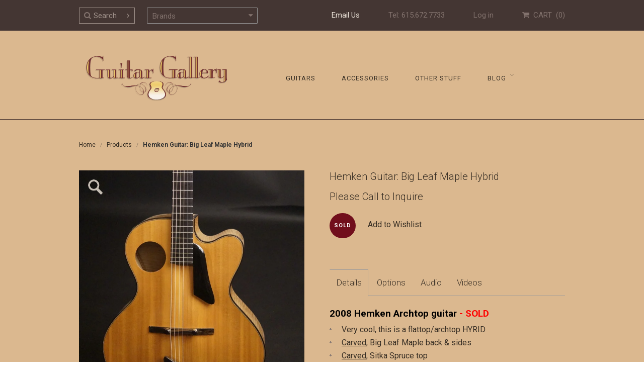

--- FILE ---
content_type: text/html; charset=utf-8
request_url: https://www.guitargal.com/products/hemken-hybrid-2008-big-leaf-maple
body_size: 70722
content:
<!doctype html>
<!--[if lt IE 7]><html class="no-js ie6 oldie" lang="en"><![endif]-->
<!--[if IE 7]><html class="no-js ie7 oldie" lang="en"><![endif]-->
<!--[if IE 8]><html class="no-js ie8 oldie" lang="en"><![endif]-->
<!--[if gt IE 8]><!--><html class="no-js" lang="en"><!--<![endif]-->
<head>
<meta name="google-site-verification" content="06gphXBoa95EahprlgWrsPqQFjZwue8jHw-K2fYHuuc" />
  
  <link rel="shortcut icon" href="//www.guitargal.com/cdn/shop/t/5/assets/favicon.png?v=167947208507550138551615013264" type="image/png" />
  

  <meta charset="utf-8" />
  <!--[if IE]><meta http-equiv='X-UA-Compatible' content='IE=edge,chrome=1' /><![endif]-->

  <title>
  Hemken Guitar: Big Leaf Maple Hybrid &ndash; Guitar Gallery
  </title>

  
  <meta name="description" content="2008 Hemken Archtop guitar - SOLD Very cool, this is a flattop/archtop HYRID Carved, Big Leaf Maple back &amp;amp; sides Carved, Sitka Spruce top Venetian cutaway Off-set sound hole - puts the sound closer to the player, while maintaining projection &amp;amp; punch Ebony tailpiece, bridge and finger rest Maple neck Slotted, ma" />
  

  <meta name="viewport" content="width=device-width, initial-scale=1.0, maximum-scale=1.0, user-scalable=no" />

  <link rel="canonical" href="https://www.guitargal.com/products/hemken-hybrid-2008-big-leaf-maple" />

  


  <meta property="og:type" content="product" />
  <meta property="og:title" content="Hemken Guitar: Big Leaf Maple Hybrid" />
  
  <meta property="og:image" content="http://www.guitargal.com/cdn/shop/products/hemkclose_cd6816df-1c69-4f11-8556-b89f208c5b9d_grande.jpg?v=1575917174" />
  <meta property="og:image:secure_url" content="https://www.guitargal.com/cdn/shop/products/hemkclose_cd6816df-1c69-4f11-8556-b89f208c5b9d_grande.jpg?v=1575917174" />
  
  <meta property="og:image" content="http://www.guitargal.com/cdn/shop/products/hemkbk_grande.jpg?v=1575917164" />
  <meta property="og:image:secure_url" content="https://www.guitargal.com/cdn/shop/products/hemkbk_grande.jpg?v=1575917164" />
  
  <meta property="og:image" content="http://www.guitargal.com/cdn/shop/products/hemkup_grande.jpg?v=1575917164" />
  <meta property="og:image:secure_url" content="https://www.guitargal.com/cdn/shop/products/hemkup_grande.jpg?v=1575917164" />
  
  <meta property="og:image" content="http://www.guitargal.com/cdn/shop/products/hemkbklow_grande.jpg?v=1575917164" />
  <meta property="og:image:secure_url" content="https://www.guitargal.com/cdn/shop/products/hemkbklow_grande.jpg?v=1575917164" />
  
  <meta property="og:image" content="http://www.guitargal.com/cdn/shop/products/hemkhd_grande.jpg?v=1575917164" />
  <meta property="og:image:secure_url" content="https://www.guitargal.com/cdn/shop/products/hemkhd_grande.jpg?v=1575917164" />
  
  <meta property="og:image" content="http://www.guitargal.com/cdn/shop/products/hemk_grande.jpg?v=1575917164" />
  <meta property="og:image:secure_url" content="https://www.guitargal.com/cdn/shop/products/hemk_grande.jpg?v=1575917164" />
  
  <meta property="og:image" content="http://www.guitargal.com/cdn/shop/products/hemkbkfull_grande.jpg?v=1575917164" />
  <meta property="og:image:secure_url" content="https://www.guitargal.com/cdn/shop/products/hemkbkfull_grande.jpg?v=1575917164" />
  
  <meta property="og:image" content="http://www.guitargal.com/cdn/shop/products/hemkbr_grande.jpg?v=1575917164" />
  <meta property="og:image:secure_url" content="https://www.guitargal.com/cdn/shop/products/hemkbr_grande.jpg?v=1575917164" />
  
  <meta property="og:image" content="http://www.guitargal.com/cdn/shop/products/hemkglam_grande.jpg?v=1575917164" />
  <meta property="og:image:secure_url" content="https://www.guitargal.com/cdn/shop/products/hemkglam_grande.jpg?v=1575917164" />
  
  <meta property="og:image" content="http://www.guitargal.com/cdn/shop/products/hemklab_grande.jpg?v=1575917164" />
  <meta property="og:image:secure_url" content="https://www.guitargal.com/cdn/shop/products/hemklab_grande.jpg?v=1575917164" />
  
  <meta property="og:image" content="http://www.guitargal.com/cdn/shop/products/hemkcan_grande.jpg?v=1575917159" />
  <meta property="og:image:secure_url" content="https://www.guitargal.com/cdn/shop/products/hemkcan_grande.jpg?v=1575917159" />
  
  <meta property="og:image" content="http://www.guitargal.com/cdn/shop/products/hemkhd3_grande.jpg?v=1575917159" />
  <meta property="og:image:secure_url" content="https://www.guitargal.com/cdn/shop/products/hemkhd3_grande.jpg?v=1575917159" />
  
  <meta property="og:image" content="http://www.guitargal.com/cdn/shop/products/hemkang_grande.jpg?v=1575917159" />
  <meta property="og:image:secure_url" content="https://www.guitargal.com/cdn/shop/products/hemkang_grande.jpg?v=1575917159" />
  
  <meta property="og:image" content="http://www.guitargal.com/cdn/shop/products/hemkdf_grande.jpg?v=1575917159" />
  <meta property="og:image:secure_url" content="https://www.guitargal.com/cdn/shop/products/hemkdf_grande.jpg?v=1575917159" />
  
  <meta property="og:image" content="http://www.guitargal.com/cdn/shop/products/hemkdb_grande.jpg?v=1575917159" />
  <meta property="og:image:secure_url" content="https://www.guitargal.com/cdn/shop/products/hemkdb_grande.jpg?v=1575917159" />
  
  <meta property="og:image" content="http://www.guitargal.com/cdn/shop/products/hemkside_grande.jpg?v=1575917159" />
  <meta property="og:image:secure_url" content="https://www.guitargal.com/cdn/shop/products/hemkside_grande.jpg?v=1575917159" />
  
  <meta property="og:image" content="http://www.guitargal.com/cdn/shop/products/hemkhd2_grande.jpg?v=1575917159" />
  <meta property="og:image:secure_url" content="https://www.guitargal.com/cdn/shop/products/hemkhd2_grande.jpg?v=1575917159" />
  
  <meta property="og:image" content="http://www.guitargal.com/cdn/shop/products/hemkt_grande.jpg?v=1575917159" />
  <meta property="og:image:secure_url" content="https://www.guitargal.com/cdn/shop/products/hemkt_grande.jpg?v=1575917159" />
  
  <meta property="og:image" content="http://www.guitargal.com/cdn/shop/products/hemkup2bk_grande.jpg?v=1575917159" />
  <meta property="og:image:secure_url" content="https://www.guitargal.com/cdn/shop/products/hemkup2bk_grande.jpg?v=1575917159" />
  
  <meta property="og:image" content="http://www.guitargal.com/cdn/shop/products/hemkheel_grande.jpg?v=1575917159" />
  <meta property="og:image:secure_url" content="https://www.guitargal.com/cdn/shop/products/hemkheel_grande.jpg?v=1575917159" />
  
  <meta property="og:image" content="http://www.guitargal.com/cdn/shop/products/HemkenLance_grande.jpg?v=1575917159" />
  <meta property="og:image:secure_url" content="https://www.guitargal.com/cdn/shop/products/HemkenLance_grande.jpg?v=1575917159" />
  
  <meta property="og:price:amount" content="0.00" />
  <meta property="og:price:currency" content="USD" />



<meta property="og:description" content="2008 Hemken Archtop guitar - SOLD Very cool, this is a flattop/archtop HYRID Carved, Big Leaf Maple back &amp;amp; sides Carved, Sitka Spruce top Venetian cutaway Off-set sound hole - puts the sound closer to the player, while maintaining projection &amp;amp; punch Ebony tailpiece, bridge and finger rest Maple neck Slotted, ma" />

<meta property="og:url" content="https://www.guitargal.com/products/hemken-hybrid-2008-big-leaf-maple" />
<meta property="og:site_name" content="Guitar Gallery" />

  




  <meta name="twitter:card" content="product">
  <meta name="twitter:title" content="Hemken Guitar: Big Leaf Maple Hybrid">
  <meta name="twitter:description" content="2008 Hemken Archtop guitar - SOLD
Very cool, this is a flattop/archtop HYRID

Carved, Big Leaf Maple back &amp;amp; sides

Carved, Sitka Spruce top
Venetian cutaway
Off-set sound hole - puts the sound closer to the player, while maintaining projection &amp;amp; punch
Ebony tailpiece, bridge and finger rest
Maple neck
Slotted, maple headstock
Gold Waverly tuning machines with Ebony buttons
Excellent overall condition
Wonderful, woody, Acoustic flavor
This archtop guitar does not need amplification, it does not plug in
Flat top richness with archtop balance &amp;amp; clarity
SN: 046
Original Ameritage case included 

 
Options






Cutaway: Venetian 


Nut Width: 1 3/4&quot; 


Saddle Spacing: 2 1/8&quot; 


Scale Length: 24 7/8&quot; 


Frets to Body: 14






 

Audio




Videos
 

 ">
  <meta name="twitter:image" content="https://www.guitargal.com/cdn/shop/products/hemkclose_cd6816df-1c69-4f11-8556-b89f208c5b9d_medium.jpg?v=1575917174">
  <meta name="twitter:image:width" content="240">
  <meta name="twitter:image:height" content="240">
  <meta name="twitter:label1" content="Price">
  <meta name="twitter:data1" content="$ 0.00 USD">
  
  <meta name="twitter:label2" content="Brand">
  <meta name="twitter:data2" content="Hemken">
  


  <link rel="stylesheet" href="//maxcdn.bootstrapcdn.com/font-awesome/4.3.0/css/font-awesome.min.css">
  <link href='//fonts.googleapis.com/css?family=Roboto:400,300,500,700' rel='stylesheet' type='text/css'>
  <link href='//fonts.googleapis.com/css?family=Gentium+Basic:400italic' rel='stylesheet' type='text/css'>
  
  <link href="//www.guitargal.com/cdn/shop/t/5/assets/styles.scss.css?v=20514098124728180611697552848" rel="stylesheet" type="text/css" media="all" />
  <link href="//www.guitargal.com/cdn/shop/t/5/assets/social-buttons.scss.css?v=162086104590138093011697552848" rel="stylesheet" type="text/css" media="all" />
  <link href="//www.guitargal.com/cdn/shop/t/5/assets/bootstrap.min.css?v=23032354421336071791615013257" rel="stylesheet" type="text/css" media="all" />
  <link href="//www.guitargal.com/cdn/shop/t/5/assets/sleepless-styles.scss.css?v=87892232144404911721697552848" rel="stylesheet" type="text/css" media="all" />
  
  <script src="//www.guitargal.com/cdn/shop/t/5/assets/html5shiv.js?v=107268875627107148941615013281" type="text/javascript"></script>
  
  <script>window.performance && window.performance.mark && window.performance.mark('shopify.content_for_header.start');</script><meta name="google-site-verification" content="06gphXBoa95EahprlgWrsPqQFjZwue8jHw-K2fYHuuc">
<meta id="shopify-digital-wallet" name="shopify-digital-wallet" content="/8233709/digital_wallets/dialog">
<meta name="shopify-checkout-api-token" content="b4ee43e87d300898dbf3f649254478b5">
<meta id="in-context-paypal-metadata" data-shop-id="8233709" data-venmo-supported="false" data-environment="production" data-locale="en_US" data-paypal-v4="true" data-currency="USD">
<link rel="alternate" type="application/json+oembed" href="https://www.guitargal.com/products/hemken-hybrid-2008-big-leaf-maple.oembed">
<script async="async" src="/checkouts/internal/preloads.js?locale=en-US"></script>
<link rel="preconnect" href="https://shop.app" crossorigin="anonymous">
<script async="async" src="https://shop.app/checkouts/internal/preloads.js?locale=en-US&shop_id=8233709" crossorigin="anonymous"></script>
<script id="apple-pay-shop-capabilities" type="application/json">{"shopId":8233709,"countryCode":"US","currencyCode":"USD","merchantCapabilities":["supports3DS"],"merchantId":"gid:\/\/shopify\/Shop\/8233709","merchantName":"Guitar Gallery","requiredBillingContactFields":["postalAddress","email","phone"],"requiredShippingContactFields":["postalAddress","email","phone"],"shippingType":"shipping","supportedNetworks":["visa","masterCard","amex","discover","elo","jcb"],"total":{"type":"pending","label":"Guitar Gallery","amount":"1.00"},"shopifyPaymentsEnabled":true,"supportsSubscriptions":true}</script>
<script id="shopify-features" type="application/json">{"accessToken":"b4ee43e87d300898dbf3f649254478b5","betas":["rich-media-storefront-analytics"],"domain":"www.guitargal.com","predictiveSearch":true,"shopId":8233709,"locale":"en"}</script>
<script>var Shopify = Shopify || {};
Shopify.shop = "guitargal.myshopify.com";
Shopify.locale = "en";
Shopify.currency = {"active":"USD","rate":"1.0"};
Shopify.country = "US";
Shopify.theme = {"name":"Guitar Gallery - font color change","id":120144461904,"schema_name":null,"schema_version":null,"theme_store_id":null,"role":"main"};
Shopify.theme.handle = "null";
Shopify.theme.style = {"id":null,"handle":null};
Shopify.cdnHost = "www.guitargal.com/cdn";
Shopify.routes = Shopify.routes || {};
Shopify.routes.root = "/";</script>
<script type="module">!function(o){(o.Shopify=o.Shopify||{}).modules=!0}(window);</script>
<script>!function(o){function n(){var o=[];function n(){o.push(Array.prototype.slice.apply(arguments))}return n.q=o,n}var t=o.Shopify=o.Shopify||{};t.loadFeatures=n(),t.autoloadFeatures=n()}(window);</script>
<script>
  window.ShopifyPay = window.ShopifyPay || {};
  window.ShopifyPay.apiHost = "shop.app\/pay";
  window.ShopifyPay.redirectState = null;
</script>
<script id="shop-js-analytics" type="application/json">{"pageType":"product"}</script>
<script defer="defer" async type="module" src="//www.guitargal.com/cdn/shopifycloud/shop-js/modules/v2/client.init-shop-cart-sync_IZsNAliE.en.esm.js"></script>
<script defer="defer" async type="module" src="//www.guitargal.com/cdn/shopifycloud/shop-js/modules/v2/chunk.common_0OUaOowp.esm.js"></script>
<script type="module">
  await import("//www.guitargal.com/cdn/shopifycloud/shop-js/modules/v2/client.init-shop-cart-sync_IZsNAliE.en.esm.js");
await import("//www.guitargal.com/cdn/shopifycloud/shop-js/modules/v2/chunk.common_0OUaOowp.esm.js");

  window.Shopify.SignInWithShop?.initShopCartSync?.({"fedCMEnabled":true,"windoidEnabled":true});

</script>
<script>
  window.Shopify = window.Shopify || {};
  if (!window.Shopify.featureAssets) window.Shopify.featureAssets = {};
  window.Shopify.featureAssets['shop-js'] = {"shop-cart-sync":["modules/v2/client.shop-cart-sync_DLOhI_0X.en.esm.js","modules/v2/chunk.common_0OUaOowp.esm.js"],"init-fed-cm":["modules/v2/client.init-fed-cm_C6YtU0w6.en.esm.js","modules/v2/chunk.common_0OUaOowp.esm.js"],"shop-button":["modules/v2/client.shop-button_BCMx7GTG.en.esm.js","modules/v2/chunk.common_0OUaOowp.esm.js"],"shop-cash-offers":["modules/v2/client.shop-cash-offers_BT26qb5j.en.esm.js","modules/v2/chunk.common_0OUaOowp.esm.js","modules/v2/chunk.modal_CGo_dVj3.esm.js"],"init-windoid":["modules/v2/client.init-windoid_B9PkRMql.en.esm.js","modules/v2/chunk.common_0OUaOowp.esm.js"],"init-shop-email-lookup-coordinator":["modules/v2/client.init-shop-email-lookup-coordinator_DZkqjsbU.en.esm.js","modules/v2/chunk.common_0OUaOowp.esm.js"],"shop-toast-manager":["modules/v2/client.shop-toast-manager_Di2EnuM7.en.esm.js","modules/v2/chunk.common_0OUaOowp.esm.js"],"shop-login-button":["modules/v2/client.shop-login-button_BtqW_SIO.en.esm.js","modules/v2/chunk.common_0OUaOowp.esm.js","modules/v2/chunk.modal_CGo_dVj3.esm.js"],"avatar":["modules/v2/client.avatar_BTnouDA3.en.esm.js"],"pay-button":["modules/v2/client.pay-button_CWa-C9R1.en.esm.js","modules/v2/chunk.common_0OUaOowp.esm.js"],"init-shop-cart-sync":["modules/v2/client.init-shop-cart-sync_IZsNAliE.en.esm.js","modules/v2/chunk.common_0OUaOowp.esm.js"],"init-customer-accounts":["modules/v2/client.init-customer-accounts_DenGwJTU.en.esm.js","modules/v2/client.shop-login-button_BtqW_SIO.en.esm.js","modules/v2/chunk.common_0OUaOowp.esm.js","modules/v2/chunk.modal_CGo_dVj3.esm.js"],"init-shop-for-new-customer-accounts":["modules/v2/client.init-shop-for-new-customer-accounts_JdHXxpS9.en.esm.js","modules/v2/client.shop-login-button_BtqW_SIO.en.esm.js","modules/v2/chunk.common_0OUaOowp.esm.js","modules/v2/chunk.modal_CGo_dVj3.esm.js"],"init-customer-accounts-sign-up":["modules/v2/client.init-customer-accounts-sign-up_D6__K_p8.en.esm.js","modules/v2/client.shop-login-button_BtqW_SIO.en.esm.js","modules/v2/chunk.common_0OUaOowp.esm.js","modules/v2/chunk.modal_CGo_dVj3.esm.js"],"checkout-modal":["modules/v2/client.checkout-modal_C_ZQDY6s.en.esm.js","modules/v2/chunk.common_0OUaOowp.esm.js","modules/v2/chunk.modal_CGo_dVj3.esm.js"],"shop-follow-button":["modules/v2/client.shop-follow-button_XetIsj8l.en.esm.js","modules/v2/chunk.common_0OUaOowp.esm.js","modules/v2/chunk.modal_CGo_dVj3.esm.js"],"lead-capture":["modules/v2/client.lead-capture_DvA72MRN.en.esm.js","modules/v2/chunk.common_0OUaOowp.esm.js","modules/v2/chunk.modal_CGo_dVj3.esm.js"],"shop-login":["modules/v2/client.shop-login_ClXNxyh6.en.esm.js","modules/v2/chunk.common_0OUaOowp.esm.js","modules/v2/chunk.modal_CGo_dVj3.esm.js"],"payment-terms":["modules/v2/client.payment-terms_CNlwjfZz.en.esm.js","modules/v2/chunk.common_0OUaOowp.esm.js","modules/v2/chunk.modal_CGo_dVj3.esm.js"]};
</script>
<script>(function() {
  var isLoaded = false;
  function asyncLoad() {
    if (isLoaded) return;
    isLoaded = true;
    var urls = ["https:\/\/zooomyapps.com\/morelikethis\/ZooomyRelated.js?shop=guitargal.myshopify.com","https:\/\/zooomyapps.com\/morelikethis\/ZooomyRelatedOrderCapture.js?shop=guitargal.myshopify.com"];
    for (var i = 0; i < urls.length; i++) {
      var s = document.createElement('script');
      s.type = 'text/javascript';
      s.async = true;
      s.src = urls[i];
      var x = document.getElementsByTagName('script')[0];
      x.parentNode.insertBefore(s, x);
    }
  };
  if(window.attachEvent) {
    window.attachEvent('onload', asyncLoad);
  } else {
    window.addEventListener('load', asyncLoad, false);
  }
})();</script>
<script id="__st">var __st={"a":8233709,"offset":-21600,"reqid":"49f9445f-e672-4bdd-949f-32c80d0e15d5-1768382441","pageurl":"www.guitargal.com\/products\/hemken-hybrid-2008-big-leaf-maple","u":"6000e5f3dbfb","p":"product","rtyp":"product","rid":1049202689};</script>
<script>window.ShopifyPaypalV4VisibilityTracking = true;</script>
<script id="captcha-bootstrap">!function(){'use strict';const t='contact',e='account',n='new_comment',o=[[t,t],['blogs',n],['comments',n],[t,'customer']],c=[[e,'customer_login'],[e,'guest_login'],[e,'recover_customer_password'],[e,'create_customer']],r=t=>t.map((([t,e])=>`form[action*='/${t}']:not([data-nocaptcha='true']) input[name='form_type'][value='${e}']`)).join(','),a=t=>()=>t?[...document.querySelectorAll(t)].map((t=>t.form)):[];function s(){const t=[...o],e=r(t);return a(e)}const i='password',u='form_key',d=['recaptcha-v3-token','g-recaptcha-response','h-captcha-response',i],f=()=>{try{return window.sessionStorage}catch{return}},m='__shopify_v',_=t=>t.elements[u];function p(t,e,n=!1){try{const o=window.sessionStorage,c=JSON.parse(o.getItem(e)),{data:r}=function(t){const{data:e,action:n}=t;return t[m]||n?{data:e,action:n}:{data:t,action:n}}(c);for(const[e,n]of Object.entries(r))t.elements[e]&&(t.elements[e].value=n);n&&o.removeItem(e)}catch(o){console.error('form repopulation failed',{error:o})}}const l='form_type',E='cptcha';function T(t){t.dataset[E]=!0}const w=window,h=w.document,L='Shopify',v='ce_forms',y='captcha';let A=!1;((t,e)=>{const n=(g='f06e6c50-85a8-45c8-87d0-21a2b65856fe',I='https://cdn.shopify.com/shopifycloud/storefront-forms-hcaptcha/ce_storefront_forms_captcha_hcaptcha.v1.5.2.iife.js',D={infoText:'Protected by hCaptcha',privacyText:'Privacy',termsText:'Terms'},(t,e,n)=>{const o=w[L][v],c=o.bindForm;if(c)return c(t,g,e,D).then(n);var r;o.q.push([[t,g,e,D],n]),r=I,A||(h.body.append(Object.assign(h.createElement('script'),{id:'captcha-provider',async:!0,src:r})),A=!0)});var g,I,D;w[L]=w[L]||{},w[L][v]=w[L][v]||{},w[L][v].q=[],w[L][y]=w[L][y]||{},w[L][y].protect=function(t,e){n(t,void 0,e),T(t)},Object.freeze(w[L][y]),function(t,e,n,w,h,L){const[v,y,A,g]=function(t,e,n){const i=e?o:[],u=t?c:[],d=[...i,...u],f=r(d),m=r(i),_=r(d.filter((([t,e])=>n.includes(e))));return[a(f),a(m),a(_),s()]}(w,h,L),I=t=>{const e=t.target;return e instanceof HTMLFormElement?e:e&&e.form},D=t=>v().includes(t);t.addEventListener('submit',(t=>{const e=I(t);if(!e)return;const n=D(e)&&!e.dataset.hcaptchaBound&&!e.dataset.recaptchaBound,o=_(e),c=g().includes(e)&&(!o||!o.value);(n||c)&&t.preventDefault(),c&&!n&&(function(t){try{if(!f())return;!function(t){const e=f();if(!e)return;const n=_(t);if(!n)return;const o=n.value;o&&e.removeItem(o)}(t);const e=Array.from(Array(32),(()=>Math.random().toString(36)[2])).join('');!function(t,e){_(t)||t.append(Object.assign(document.createElement('input'),{type:'hidden',name:u})),t.elements[u].value=e}(t,e),function(t,e){const n=f();if(!n)return;const o=[...t.querySelectorAll(`input[type='${i}']`)].map((({name:t})=>t)),c=[...d,...o],r={};for(const[a,s]of new FormData(t).entries())c.includes(a)||(r[a]=s);n.setItem(e,JSON.stringify({[m]:1,action:t.action,data:r}))}(t,e)}catch(e){console.error('failed to persist form',e)}}(e),e.submit())}));const S=(t,e)=>{t&&!t.dataset[E]&&(n(t,e.some((e=>e===t))),T(t))};for(const o of['focusin','change'])t.addEventListener(o,(t=>{const e=I(t);D(e)&&S(e,y())}));const B=e.get('form_key'),M=e.get(l),P=B&&M;t.addEventListener('DOMContentLoaded',(()=>{const t=y();if(P)for(const e of t)e.elements[l].value===M&&p(e,B);[...new Set([...A(),...v().filter((t=>'true'===t.dataset.shopifyCaptcha))])].forEach((e=>S(e,t)))}))}(h,new URLSearchParams(w.location.search),n,t,e,['guest_login'])})(!0,!0)}();</script>
<script integrity="sha256-4kQ18oKyAcykRKYeNunJcIwy7WH5gtpwJnB7kiuLZ1E=" data-source-attribution="shopify.loadfeatures" defer="defer" src="//www.guitargal.com/cdn/shopifycloud/storefront/assets/storefront/load_feature-a0a9edcb.js" crossorigin="anonymous"></script>
<script crossorigin="anonymous" defer="defer" src="//www.guitargal.com/cdn/shopifycloud/storefront/assets/shopify_pay/storefront-65b4c6d7.js?v=20250812"></script>
<script data-source-attribution="shopify.dynamic_checkout.dynamic.init">var Shopify=Shopify||{};Shopify.PaymentButton=Shopify.PaymentButton||{isStorefrontPortableWallets:!0,init:function(){window.Shopify.PaymentButton.init=function(){};var t=document.createElement("script");t.src="https://www.guitargal.com/cdn/shopifycloud/portable-wallets/latest/portable-wallets.en.js",t.type="module",document.head.appendChild(t)}};
</script>
<script data-source-attribution="shopify.dynamic_checkout.buyer_consent">
  function portableWalletsHideBuyerConsent(e){var t=document.getElementById("shopify-buyer-consent"),n=document.getElementById("shopify-subscription-policy-button");t&&n&&(t.classList.add("hidden"),t.setAttribute("aria-hidden","true"),n.removeEventListener("click",e))}function portableWalletsShowBuyerConsent(e){var t=document.getElementById("shopify-buyer-consent"),n=document.getElementById("shopify-subscription-policy-button");t&&n&&(t.classList.remove("hidden"),t.removeAttribute("aria-hidden"),n.addEventListener("click",e))}window.Shopify?.PaymentButton&&(window.Shopify.PaymentButton.hideBuyerConsent=portableWalletsHideBuyerConsent,window.Shopify.PaymentButton.showBuyerConsent=portableWalletsShowBuyerConsent);
</script>
<script data-source-attribution="shopify.dynamic_checkout.cart.bootstrap">document.addEventListener("DOMContentLoaded",(function(){function t(){return document.querySelector("shopify-accelerated-checkout-cart, shopify-accelerated-checkout")}if(t())Shopify.PaymentButton.init();else{new MutationObserver((function(e,n){t()&&(Shopify.PaymentButton.init(),n.disconnect())})).observe(document.body,{childList:!0,subtree:!0})}}));
</script>
<link id="shopify-accelerated-checkout-styles" rel="stylesheet" media="screen" href="https://www.guitargal.com/cdn/shopifycloud/portable-wallets/latest/accelerated-checkout-backwards-compat.css" crossorigin="anonymous">
<style id="shopify-accelerated-checkout-cart">
        #shopify-buyer-consent {
  margin-top: 1em;
  display: inline-block;
  width: 100%;
}

#shopify-buyer-consent.hidden {
  display: none;
}

#shopify-subscription-policy-button {
  background: none;
  border: none;
  padding: 0;
  text-decoration: underline;
  font-size: inherit;
  cursor: pointer;
}

#shopify-subscription-policy-button::before {
  box-shadow: none;
}

      </style>

<script>window.performance && window.performance.mark && window.performance.mark('shopify.content_for_header.end');</script>

  <script src="//ajax.googleapis.com/ajax/libs/jquery/1.9.1/jquery.min.js" type="text/javascript"></script>
  <script src="//www.guitargal.com/cdn/shop/t/5/assets/jquery-migrate-1.2.0.min.js?v=151440869064874006631615013289" type="text/javascript"></script>
  <script   src="https://code.jquery.com/ui/1.12.0/jquery-ui.min.js"   integrity="sha256-eGE6blurk5sHj+rmkfsGYeKyZx3M4bG+ZlFyA7Kns7E="   crossorigin="anonymous"></script>
  
  <script src="//www.guitargal.com/cdn/shopifycloud/storefront/assets/themes_support/option_selection-b017cd28.js" type="text/javascript"></script>
  <script src="//www.guitargal.com/cdn/shopifycloud/storefront/assets/themes_support/api.jquery-7ab1a3a4.js" type="text/javascript"></script>  
  
  
  
  
  
  
  <script src="//www.guitargal.com/cdn/shop/t/5/assets/jquery.placeholder.min.js?v=169637981859895583701615013292" type="text/javascript"></script>
  <script src="//www.guitargal.com/cdn/shop/t/5/assets/scripts.js?v=152915461111762861081615013327" type="text/javascript"></script>
  <script src="//www.guitargal.com/cdn/shop/t/5/assets/social-buttons.js?v=11321258142971877191615013327" type="text/javascript"></script>

  <meta name="google-site-verification" content="d6pIUyAIBTL5pgF8Cqv-kLroIC2Qy1m4erJfJVKGw70" />
<link href="https://monorail-edge.shopifysvc.com" rel="dns-prefetch">
<script>(function(){if ("sendBeacon" in navigator && "performance" in window) {try {var session_token_from_headers = performance.getEntriesByType('navigation')[0].serverTiming.find(x => x.name == '_s').description;} catch {var session_token_from_headers = undefined;}var session_cookie_matches = document.cookie.match(/_shopify_s=([^;]*)/);var session_token_from_cookie = session_cookie_matches && session_cookie_matches.length === 2 ? session_cookie_matches[1] : "";var session_token = session_token_from_headers || session_token_from_cookie || "";function handle_abandonment_event(e) {var entries = performance.getEntries().filter(function(entry) {return /monorail-edge.shopifysvc.com/.test(entry.name);});if (!window.abandonment_tracked && entries.length === 0) {window.abandonment_tracked = true;var currentMs = Date.now();var navigation_start = performance.timing.navigationStart;var payload = {shop_id: 8233709,url: window.location.href,navigation_start,duration: currentMs - navigation_start,session_token,page_type: "product"};window.navigator.sendBeacon("https://monorail-edge.shopifysvc.com/v1/produce", JSON.stringify({schema_id: "online_store_buyer_site_abandonment/1.1",payload: payload,metadata: {event_created_at_ms: currentMs,event_sent_at_ms: currentMs}}));}}window.addEventListener('pagehide', handle_abandonment_event);}}());</script>
<script id="web-pixels-manager-setup">(function e(e,d,r,n,o){if(void 0===o&&(o={}),!Boolean(null===(a=null===(i=window.Shopify)||void 0===i?void 0:i.analytics)||void 0===a?void 0:a.replayQueue)){var i,a;window.Shopify=window.Shopify||{};var t=window.Shopify;t.analytics=t.analytics||{};var s=t.analytics;s.replayQueue=[],s.publish=function(e,d,r){return s.replayQueue.push([e,d,r]),!0};try{self.performance.mark("wpm:start")}catch(e){}var l=function(){var e={modern:/Edge?\/(1{2}[4-9]|1[2-9]\d|[2-9]\d{2}|\d{4,})\.\d+(\.\d+|)|Firefox\/(1{2}[4-9]|1[2-9]\d|[2-9]\d{2}|\d{4,})\.\d+(\.\d+|)|Chrom(ium|e)\/(9{2}|\d{3,})\.\d+(\.\d+|)|(Maci|X1{2}).+ Version\/(15\.\d+|(1[6-9]|[2-9]\d|\d{3,})\.\d+)([,.]\d+|)( \(\w+\)|)( Mobile\/\w+|) Safari\/|Chrome.+OPR\/(9{2}|\d{3,})\.\d+\.\d+|(CPU[ +]OS|iPhone[ +]OS|CPU[ +]iPhone|CPU IPhone OS|CPU iPad OS)[ +]+(15[._]\d+|(1[6-9]|[2-9]\d|\d{3,})[._]\d+)([._]\d+|)|Android:?[ /-](13[3-9]|1[4-9]\d|[2-9]\d{2}|\d{4,})(\.\d+|)(\.\d+|)|Android.+Firefox\/(13[5-9]|1[4-9]\d|[2-9]\d{2}|\d{4,})\.\d+(\.\d+|)|Android.+Chrom(ium|e)\/(13[3-9]|1[4-9]\d|[2-9]\d{2}|\d{4,})\.\d+(\.\d+|)|SamsungBrowser\/([2-9]\d|\d{3,})\.\d+/,legacy:/Edge?\/(1[6-9]|[2-9]\d|\d{3,})\.\d+(\.\d+|)|Firefox\/(5[4-9]|[6-9]\d|\d{3,})\.\d+(\.\d+|)|Chrom(ium|e)\/(5[1-9]|[6-9]\d|\d{3,})\.\d+(\.\d+|)([\d.]+$|.*Safari\/(?![\d.]+ Edge\/[\d.]+$))|(Maci|X1{2}).+ Version\/(10\.\d+|(1[1-9]|[2-9]\d|\d{3,})\.\d+)([,.]\d+|)( \(\w+\)|)( Mobile\/\w+|) Safari\/|Chrome.+OPR\/(3[89]|[4-9]\d|\d{3,})\.\d+\.\d+|(CPU[ +]OS|iPhone[ +]OS|CPU[ +]iPhone|CPU IPhone OS|CPU iPad OS)[ +]+(10[._]\d+|(1[1-9]|[2-9]\d|\d{3,})[._]\d+)([._]\d+|)|Android:?[ /-](13[3-9]|1[4-9]\d|[2-9]\d{2}|\d{4,})(\.\d+|)(\.\d+|)|Mobile Safari.+OPR\/([89]\d|\d{3,})\.\d+\.\d+|Android.+Firefox\/(13[5-9]|1[4-9]\d|[2-9]\d{2}|\d{4,})\.\d+(\.\d+|)|Android.+Chrom(ium|e)\/(13[3-9]|1[4-9]\d|[2-9]\d{2}|\d{4,})\.\d+(\.\d+|)|Android.+(UC? ?Browser|UCWEB|U3)[ /]?(15\.([5-9]|\d{2,})|(1[6-9]|[2-9]\d|\d{3,})\.\d+)\.\d+|SamsungBrowser\/(5\.\d+|([6-9]|\d{2,})\.\d+)|Android.+MQ{2}Browser\/(14(\.(9|\d{2,})|)|(1[5-9]|[2-9]\d|\d{3,})(\.\d+|))(\.\d+|)|K[Aa][Ii]OS\/(3\.\d+|([4-9]|\d{2,})\.\d+)(\.\d+|)/},d=e.modern,r=e.legacy,n=navigator.userAgent;return n.match(d)?"modern":n.match(r)?"legacy":"unknown"}(),u="modern"===l?"modern":"legacy",c=(null!=n?n:{modern:"",legacy:""})[u],f=function(e){return[e.baseUrl,"/wpm","/b",e.hashVersion,"modern"===e.buildTarget?"m":"l",".js"].join("")}({baseUrl:d,hashVersion:r,buildTarget:u}),m=function(e){var d=e.version,r=e.bundleTarget,n=e.surface,o=e.pageUrl,i=e.monorailEndpoint;return{emit:function(e){var a=e.status,t=e.errorMsg,s=(new Date).getTime(),l=JSON.stringify({metadata:{event_sent_at_ms:s},events:[{schema_id:"web_pixels_manager_load/3.1",payload:{version:d,bundle_target:r,page_url:o,status:a,surface:n,error_msg:t},metadata:{event_created_at_ms:s}}]});if(!i)return console&&console.warn&&console.warn("[Web Pixels Manager] No Monorail endpoint provided, skipping logging."),!1;try{return self.navigator.sendBeacon.bind(self.navigator)(i,l)}catch(e){}var u=new XMLHttpRequest;try{return u.open("POST",i,!0),u.setRequestHeader("Content-Type","text/plain"),u.send(l),!0}catch(e){return console&&console.warn&&console.warn("[Web Pixels Manager] Got an unhandled error while logging to Monorail."),!1}}}}({version:r,bundleTarget:l,surface:e.surface,pageUrl:self.location.href,monorailEndpoint:e.monorailEndpoint});try{o.browserTarget=l,function(e){var d=e.src,r=e.async,n=void 0===r||r,o=e.onload,i=e.onerror,a=e.sri,t=e.scriptDataAttributes,s=void 0===t?{}:t,l=document.createElement("script"),u=document.querySelector("head"),c=document.querySelector("body");if(l.async=n,l.src=d,a&&(l.integrity=a,l.crossOrigin="anonymous"),s)for(var f in s)if(Object.prototype.hasOwnProperty.call(s,f))try{l.dataset[f]=s[f]}catch(e){}if(o&&l.addEventListener("load",o),i&&l.addEventListener("error",i),u)u.appendChild(l);else{if(!c)throw new Error("Did not find a head or body element to append the script");c.appendChild(l)}}({src:f,async:!0,onload:function(){if(!function(){var e,d;return Boolean(null===(d=null===(e=window.Shopify)||void 0===e?void 0:e.analytics)||void 0===d?void 0:d.initialized)}()){var d=window.webPixelsManager.init(e)||void 0;if(d){var r=window.Shopify.analytics;r.replayQueue.forEach((function(e){var r=e[0],n=e[1],o=e[2];d.publishCustomEvent(r,n,o)})),r.replayQueue=[],r.publish=d.publishCustomEvent,r.visitor=d.visitor,r.initialized=!0}}},onerror:function(){return m.emit({status:"failed",errorMsg:"".concat(f," has failed to load")})},sri:function(e){var d=/^sha384-[A-Za-z0-9+/=]+$/;return"string"==typeof e&&d.test(e)}(c)?c:"",scriptDataAttributes:o}),m.emit({status:"loading"})}catch(e){m.emit({status:"failed",errorMsg:(null==e?void 0:e.message)||"Unknown error"})}}})({shopId: 8233709,storefrontBaseUrl: "https://www.guitargal.com",extensionsBaseUrl: "https://extensions.shopifycdn.com/cdn/shopifycloud/web-pixels-manager",monorailEndpoint: "https://monorail-edge.shopifysvc.com/unstable/produce_batch",surface: "storefront-renderer",enabledBetaFlags: ["2dca8a86","a0d5f9d2"],webPixelsConfigList: [{"id":"253132880","configuration":"{\"config\":\"{\\\"pixel_id\\\":\\\"G-B3R7H5RLY9\\\",\\\"target_country\\\":\\\"US\\\",\\\"gtag_events\\\":[{\\\"type\\\":\\\"begin_checkout\\\",\\\"action_label\\\":[\\\"G-B3R7H5RLY9\\\",\\\"AW-1070242643\\\/qrtUCObuyocBENO2qv4D\\\"]},{\\\"type\\\":\\\"search\\\",\\\"action_label\\\":[\\\"G-B3R7H5RLY9\\\",\\\"AW-1070242643\\\/sX_MCOnuyocBENO2qv4D\\\"]},{\\\"type\\\":\\\"view_item\\\",\\\"action_label\\\":[\\\"G-B3R7H5RLY9\\\",\\\"AW-1070242643\\\/5ww-CODuyocBENO2qv4D\\\",\\\"MC-LP1BZFHRGM\\\"]},{\\\"type\\\":\\\"purchase\\\",\\\"action_label\\\":[\\\"G-B3R7H5RLY9\\\",\\\"AW-1070242643\\\/gyU9CN3uyocBENO2qv4D\\\",\\\"MC-LP1BZFHRGM\\\"]},{\\\"type\\\":\\\"page_view\\\",\\\"action_label\\\":[\\\"G-B3R7H5RLY9\\\",\\\"AW-1070242643\\\/t-UACNruyocBENO2qv4D\\\",\\\"MC-LP1BZFHRGM\\\"]},{\\\"type\\\":\\\"add_payment_info\\\",\\\"action_label\\\":[\\\"G-B3R7H5RLY9\\\",\\\"AW-1070242643\\\/VB6qCOzuyocBENO2qv4D\\\"]},{\\\"type\\\":\\\"add_to_cart\\\",\\\"action_label\\\":[\\\"G-B3R7H5RLY9\\\",\\\"AW-1070242643\\\/6NEYCOPuyocBENO2qv4D\\\"]}],\\\"enable_monitoring_mode\\\":false}\"}","eventPayloadVersion":"v1","runtimeContext":"OPEN","scriptVersion":"b2a88bafab3e21179ed38636efcd8a93","type":"APP","apiClientId":1780363,"privacyPurposes":[],"dataSharingAdjustments":{"protectedCustomerApprovalScopes":["read_customer_address","read_customer_email","read_customer_name","read_customer_personal_data","read_customer_phone"]}},{"id":"35651664","eventPayloadVersion":"v1","runtimeContext":"LAX","scriptVersion":"1","type":"CUSTOM","privacyPurposes":["MARKETING"],"name":"Meta pixel (migrated)"},{"id":"shopify-app-pixel","configuration":"{}","eventPayloadVersion":"v1","runtimeContext":"STRICT","scriptVersion":"0450","apiClientId":"shopify-pixel","type":"APP","privacyPurposes":["ANALYTICS","MARKETING"]},{"id":"shopify-custom-pixel","eventPayloadVersion":"v1","runtimeContext":"LAX","scriptVersion":"0450","apiClientId":"shopify-pixel","type":"CUSTOM","privacyPurposes":["ANALYTICS","MARKETING"]}],isMerchantRequest: false,initData: {"shop":{"name":"Guitar Gallery","paymentSettings":{"currencyCode":"USD"},"myshopifyDomain":"guitargal.myshopify.com","countryCode":"US","storefrontUrl":"https:\/\/www.guitargal.com"},"customer":null,"cart":null,"checkout":null,"productVariants":[{"price":{"amount":0.0,"currencyCode":"USD"},"product":{"title":"Hemken Guitar: Big Leaf Maple Hybrid","vendor":"Hemken","id":"1049202689","untranslatedTitle":"Hemken Guitar: Big Leaf Maple Hybrid","url":"\/products\/hemken-hybrid-2008-big-leaf-maple","type":""},"id":"3244322305","image":{"src":"\/\/www.guitargal.com\/cdn\/shop\/products\/hemkclose_cd6816df-1c69-4f11-8556-b89f208c5b9d.jpg?v=1575917174"},"sku":"","title":"Default Title","untranslatedTitle":"Default Title"}],"purchasingCompany":null},},"https://www.guitargal.com/cdn","7cecd0b6w90c54c6cpe92089d5m57a67346",{"modern":"","legacy":""},{"shopId":"8233709","storefrontBaseUrl":"https:\/\/www.guitargal.com","extensionBaseUrl":"https:\/\/extensions.shopifycdn.com\/cdn\/shopifycloud\/web-pixels-manager","surface":"storefront-renderer","enabledBetaFlags":"[\"2dca8a86\", \"a0d5f9d2\"]","isMerchantRequest":"false","hashVersion":"7cecd0b6w90c54c6cpe92089d5m57a67346","publish":"custom","events":"[[\"page_viewed\",{}],[\"product_viewed\",{\"productVariant\":{\"price\":{\"amount\":0.0,\"currencyCode\":\"USD\"},\"product\":{\"title\":\"Hemken Guitar: Big Leaf Maple Hybrid\",\"vendor\":\"Hemken\",\"id\":\"1049202689\",\"untranslatedTitle\":\"Hemken Guitar: Big Leaf Maple Hybrid\",\"url\":\"\/products\/hemken-hybrid-2008-big-leaf-maple\",\"type\":\"\"},\"id\":\"3244322305\",\"image\":{\"src\":\"\/\/www.guitargal.com\/cdn\/shop\/products\/hemkclose_cd6816df-1c69-4f11-8556-b89f208c5b9d.jpg?v=1575917174\"},\"sku\":\"\",\"title\":\"Default Title\",\"untranslatedTitle\":\"Default Title\"}}]]"});</script><script>
  window.ShopifyAnalytics = window.ShopifyAnalytics || {};
  window.ShopifyAnalytics.meta = window.ShopifyAnalytics.meta || {};
  window.ShopifyAnalytics.meta.currency = 'USD';
  var meta = {"product":{"id":1049202689,"gid":"gid:\/\/shopify\/Product\/1049202689","vendor":"Hemken","type":"","handle":"hemken-hybrid-2008-big-leaf-maple","variants":[{"id":3244322305,"price":0,"name":"Hemken Guitar: Big Leaf Maple Hybrid","public_title":null,"sku":""}],"remote":false},"page":{"pageType":"product","resourceType":"product","resourceId":1049202689,"requestId":"49f9445f-e672-4bdd-949f-32c80d0e15d5-1768382441"}};
  for (var attr in meta) {
    window.ShopifyAnalytics.meta[attr] = meta[attr];
  }
</script>
<script class="analytics">
  (function () {
    var customDocumentWrite = function(content) {
      var jquery = null;

      if (window.jQuery) {
        jquery = window.jQuery;
      } else if (window.Checkout && window.Checkout.$) {
        jquery = window.Checkout.$;
      }

      if (jquery) {
        jquery('body').append(content);
      }
    };

    var hasLoggedConversion = function(token) {
      if (token) {
        return document.cookie.indexOf('loggedConversion=' + token) !== -1;
      }
      return false;
    }

    var setCookieIfConversion = function(token) {
      if (token) {
        var twoMonthsFromNow = new Date(Date.now());
        twoMonthsFromNow.setMonth(twoMonthsFromNow.getMonth() + 2);

        document.cookie = 'loggedConversion=' + token + '; expires=' + twoMonthsFromNow;
      }
    }

    var trekkie = window.ShopifyAnalytics.lib = window.trekkie = window.trekkie || [];
    if (trekkie.integrations) {
      return;
    }
    trekkie.methods = [
      'identify',
      'page',
      'ready',
      'track',
      'trackForm',
      'trackLink'
    ];
    trekkie.factory = function(method) {
      return function() {
        var args = Array.prototype.slice.call(arguments);
        args.unshift(method);
        trekkie.push(args);
        return trekkie;
      };
    };
    for (var i = 0; i < trekkie.methods.length; i++) {
      var key = trekkie.methods[i];
      trekkie[key] = trekkie.factory(key);
    }
    trekkie.load = function(config) {
      trekkie.config = config || {};
      trekkie.config.initialDocumentCookie = document.cookie;
      var first = document.getElementsByTagName('script')[0];
      var script = document.createElement('script');
      script.type = 'text/javascript';
      script.onerror = function(e) {
        var scriptFallback = document.createElement('script');
        scriptFallback.type = 'text/javascript';
        scriptFallback.onerror = function(error) {
                var Monorail = {
      produce: function produce(monorailDomain, schemaId, payload) {
        var currentMs = new Date().getTime();
        var event = {
          schema_id: schemaId,
          payload: payload,
          metadata: {
            event_created_at_ms: currentMs,
            event_sent_at_ms: currentMs
          }
        };
        return Monorail.sendRequest("https://" + monorailDomain + "/v1/produce", JSON.stringify(event));
      },
      sendRequest: function sendRequest(endpointUrl, payload) {
        // Try the sendBeacon API
        if (window && window.navigator && typeof window.navigator.sendBeacon === 'function' && typeof window.Blob === 'function' && !Monorail.isIos12()) {
          var blobData = new window.Blob([payload], {
            type: 'text/plain'
          });

          if (window.navigator.sendBeacon(endpointUrl, blobData)) {
            return true;
          } // sendBeacon was not successful

        } // XHR beacon

        var xhr = new XMLHttpRequest();

        try {
          xhr.open('POST', endpointUrl);
          xhr.setRequestHeader('Content-Type', 'text/plain');
          xhr.send(payload);
        } catch (e) {
          console.log(e);
        }

        return false;
      },
      isIos12: function isIos12() {
        return window.navigator.userAgent.lastIndexOf('iPhone; CPU iPhone OS 12_') !== -1 || window.navigator.userAgent.lastIndexOf('iPad; CPU OS 12_') !== -1;
      }
    };
    Monorail.produce('monorail-edge.shopifysvc.com',
      'trekkie_storefront_load_errors/1.1',
      {shop_id: 8233709,
      theme_id: 120144461904,
      app_name: "storefront",
      context_url: window.location.href,
      source_url: "//www.guitargal.com/cdn/s/trekkie.storefront.55c6279c31a6628627b2ba1c5ff367020da294e2.min.js"});

        };
        scriptFallback.async = true;
        scriptFallback.src = '//www.guitargal.com/cdn/s/trekkie.storefront.55c6279c31a6628627b2ba1c5ff367020da294e2.min.js';
        first.parentNode.insertBefore(scriptFallback, first);
      };
      script.async = true;
      script.src = '//www.guitargal.com/cdn/s/trekkie.storefront.55c6279c31a6628627b2ba1c5ff367020da294e2.min.js';
      first.parentNode.insertBefore(script, first);
    };
    trekkie.load(
      {"Trekkie":{"appName":"storefront","development":false,"defaultAttributes":{"shopId":8233709,"isMerchantRequest":null,"themeId":120144461904,"themeCityHash":"10456436550597431546","contentLanguage":"en","currency":"USD","eventMetadataId":"7f31b3aa-cd56-4ad8-a314-a70d0a296924"},"isServerSideCookieWritingEnabled":true,"monorailRegion":"shop_domain","enabledBetaFlags":["65f19447"]},"Session Attribution":{},"S2S":{"facebookCapiEnabled":false,"source":"trekkie-storefront-renderer","apiClientId":580111}}
    );

    var loaded = false;
    trekkie.ready(function() {
      if (loaded) return;
      loaded = true;

      window.ShopifyAnalytics.lib = window.trekkie;

      var originalDocumentWrite = document.write;
      document.write = customDocumentWrite;
      try { window.ShopifyAnalytics.merchantGoogleAnalytics.call(this); } catch(error) {};
      document.write = originalDocumentWrite;

      window.ShopifyAnalytics.lib.page(null,{"pageType":"product","resourceType":"product","resourceId":1049202689,"requestId":"49f9445f-e672-4bdd-949f-32c80d0e15d5-1768382441","shopifyEmitted":true});

      var match = window.location.pathname.match(/checkouts\/(.+)\/(thank_you|post_purchase)/)
      var token = match? match[1]: undefined;
      if (!hasLoggedConversion(token)) {
        setCookieIfConversion(token);
        window.ShopifyAnalytics.lib.track("Viewed Product",{"currency":"USD","variantId":3244322305,"productId":1049202689,"productGid":"gid:\/\/shopify\/Product\/1049202689","name":"Hemken Guitar: Big Leaf Maple Hybrid","price":"0.00","sku":"","brand":"Hemken","variant":null,"category":"","nonInteraction":true,"remote":false},undefined,undefined,{"shopifyEmitted":true});
      window.ShopifyAnalytics.lib.track("monorail:\/\/trekkie_storefront_viewed_product\/1.1",{"currency":"USD","variantId":3244322305,"productId":1049202689,"productGid":"gid:\/\/shopify\/Product\/1049202689","name":"Hemken Guitar: Big Leaf Maple Hybrid","price":"0.00","sku":"","brand":"Hemken","variant":null,"category":"","nonInteraction":true,"remote":false,"referer":"https:\/\/www.guitargal.com\/products\/hemken-hybrid-2008-big-leaf-maple"});
      }
    });


        var eventsListenerScript = document.createElement('script');
        eventsListenerScript.async = true;
        eventsListenerScript.src = "//www.guitargal.com/cdn/shopifycloud/storefront/assets/shop_events_listener-3da45d37.js";
        document.getElementsByTagName('head')[0].appendChild(eventsListenerScript);

})();</script>
  <script>
  if (!window.ga || (window.ga && typeof window.ga !== 'function')) {
    window.ga = function ga() {
      (window.ga.q = window.ga.q || []).push(arguments);
      if (window.Shopify && window.Shopify.analytics && typeof window.Shopify.analytics.publish === 'function') {
        window.Shopify.analytics.publish("ga_stub_called", {}, {sendTo: "google_osp_migration"});
      }
      console.error("Shopify's Google Analytics stub called with:", Array.from(arguments), "\nSee https://help.shopify.com/manual/promoting-marketing/pixels/pixel-migration#google for more information.");
    };
    if (window.Shopify && window.Shopify.analytics && typeof window.Shopify.analytics.publish === 'function') {
      window.Shopify.analytics.publish("ga_stub_initialized", {}, {sendTo: "google_osp_migration"});
    }
  }
</script>
<script
  defer
  src="https://www.guitargal.com/cdn/shopifycloud/perf-kit/shopify-perf-kit-3.0.3.min.js"
  data-application="storefront-renderer"
  data-shop-id="8233709"
  data-render-region="gcp-us-central1"
  data-page-type="product"
  data-theme-instance-id="120144461904"
  data-theme-name=""
  data-theme-version=""
  data-monorail-region="shop_domain"
  data-resource-timing-sampling-rate="10"
  data-shs="true"
  data-shs-beacon="true"
  data-shs-export-with-fetch="true"
  data-shs-logs-sample-rate="1"
  data-shs-beacon-endpoint="https://www.guitargal.com/api/collect"
></script>
</head>

<body>

  <!-- Begin toolbar -->
  <div class="toolbar-bg">
    <div class="toolbar-wrapper wrapper">
      <div class="row">
        <div class="toolbar col-sm-12 clearfix">
            <ul class="unstyled">
              <li class="search-field fl">
                <form class="search" action="/search">
                  <i class="fa fa-search"></i>
                  <input type="text" name="type" style="visibility:hidden;position:absolute;height:1px;" value="product"  />
                  <input type="text" name="q" class="search_box" placeholder="Search" value=""  />
                  <button type="submit"><i class="fa fa-angle-right"></i></button>
                </form>
              </li>
              
              <li class="fl brand-select">
                <select id="brand-dropdown">
  <option value="">Brands</option>
  
    <option value="abasi">ABASI</option>
  
    <option value="aboudib">Aboudib </option>
  
    <option value="arcara">Arcara </option>
  
    <option value="alden">Alden</option>
  
    <option value="alberico">Alberico</option>
  
    <option value="american-archtop">American Archtop</option>
  
    <option value="andersen">Andersen</option>
  
    <option value="anderson">Anderson</option>
  
    <option value="applegate">Applegate</option>
  
    <option value="aram">Aram</option>
  
    <option value="aria">Aria</option>
  
    <option value="ark-new-era">Ark New Era</option>
  
    <option value="arnold">Arnold</option>
  
    <option value="bagnasco-casati">Bagnasco & Casati</option>
  
    <option value="baranik">Baranik</option>
  
    <option value="barzilai">Barzilai</option>
  
    <option value="bashkin">Bashkin</option>
  
    <option value="batson">Batson</option>
  
    <option value="g-r-bear">G. R. Bear</option>
  
    <option value="beardsell">Beardsell</option>
  
    <option value="beauregard">Beauregard</option>
  
    <option value="benedetto">Benedetto</option>
  
    <option value="beneteau">Beneteau</option>
  
    <option value="bent-twig">Bent Twig</option>
  
    <option value="berkowitz">Berkowitz</option>
  
    <option value="bills">Bills</option>
  
    <option value="bilt">BilT</option>
  
    <option value="blanchard">Blanchard</option>
  
    <option value="borges">Borges</option>
  
    <option value="bourgeois">Bourgeois</option>
  
    <option value="bown">Bown</option>
  
    <option value="bozo">Bozo</option>
  
    <option value="branzell">Branzell</option>
  
    <option value="breedlove">Breedlove</option>
  
    <option value="bresnan">Bresnan</option>
  
    <option value="brondel">Brondel</option>
  
    <option value="buendia">Buendia</option>
  
    <option value="burchette">Burchette</option>
  
    <option value="buscarino">Buscarino</option>
  
    <option value="c-fox">C Fox</option>
  
    <option value="cb-guitars">CB Guitars</option>
  
    <option value="caldwell">Caldwell</option>
  
    <option value="cadiz">Cadiz</option>
  
    <option value="campanella">Campanella</option>
  
    <option value="carrillo">Carrillo</option>
  
    <option value="carruth">Carruth</option>
  
    <option value="carvin">Carvin</option>
  
    <option value="caton">Caton</option>
  
    <option value="cervantes">Cervantes</option>
  
    <option value="charis">Charis</option>
  
    <option value="chasson">Chasson</option>
  
    <option value="circa">Circa</option>
  
    <option value="claxton">Claxton</option>
  
    <option value="collings">Collings</option>
  
    <option value="connor">Connor</option>
  
    <option value="contreras">Contreras</option>
  
    <option value="crook">Crook</option>
  
    <option value="dt-guitars">DT Guitars</option>
  
    <option value="d-ambrosio">D Ambrosio</option>
  
    <option value="d-angelico">D Angelico</option>
  
    <option value="d-aquisto">D Aquisto</option>
  
    <option value="d-pergo">D Pergo</option>
  
    <option value="decava">DeCava</option>
  
    <option value="datlen">Datlen</option>
  
    <option value="davis-luthiers">Davis Luthiers</option>
  
    <option value="ted-davis">Ted Davis</option>
  
    <option value="deering-banjos">Deering Banjos</option>
  
    <option value="dejonge">DeJonge</option>
  
    <option value="delgado">Delgado</option>
  
    <option value="dell-arte">Dell Arte</option>
  
    <option value="detemple">DeTemple</option>
  
    <option value="doerr">Doerr</option>
  
    <option value="doolin">Doolin</option>
  
    <option value="d-pergo">D Pergo</option>
  
    <option value="druzhinin">Druzhinin</option>
  
    <option value="dudenbostel">Dudenbostel</option>
  
    <option value="duesenberg">Duesenberg</option>
  
    <option value="dupont">Dupont</option>
  
    <option value="echopark">Echopark</option>
  
    <option value="eichelbaum">Eichelbaum</option>
  
    <option value="elysian">Elysian</option>
  
    <option value="ensor">Ensor</option>
  
    <option value="epiphone">Epiphone</option>
  
    <option value="ernie-ball-music-man">Ernie Ball Music Man</option>
  
    <option value="everett">Everett</option>
  
    <option value="evergreen-mountain">Evergreen Mountain</option>
  
    <option value="fay">Fay</option>
  
    <option value="fairbanks">Fairbanks</option>
  
    <option value="fender">Fender</option>
  
    <option value="flammang">Flammang</option>
  
    <option value="forshage">Forshage</option>
  
    <option value="franklin">Franklin</option>
  
    <option value="fraulini">Fraulini</option>
  
    <option value="froggy-bottom">Froggy Bottom</option>
  
    <option value="fujii">Fujii</option>
  
    <option value="fylde">Fylde</option>
  
    <option value="gallagher">Gallagher</option>
  
    <option value="galloup">Galloup</option>
  
    <option value="gerber">Gerber</option>
  
    <option value="gibson">Gibson</option>
  
    <option value="gift-cards">Gift Cards</option>
  
    <option value="goodall">Goodall</option>
  
    <option value="graf">Graf</option>
  
    <option value="great-lake">Great Lake</option>
  
    <option value="greenfield">Greenfield</option>
  
    <option value="gretsch">Gretsch</option>
  
    <option value="greven">Greven</option>
  
    <option value="grimes">Grimes</option>
  
    <option value="guild">Guild</option>
  
    <option value="halland">Halland</option>
  
    <option value="hemken">Hemken</option>
  
    <option value="heindel">Heindel</option>
  
    <option value="heinonen">Heinonen</option>
  
    <option value="henderson">Henderson</option>
  
    <option value="heritage">Heritage</option>
  
    <option value="hewett">Hewett</option>
  
    <option value="hill-guitar-co">Hill Guitar Co</option>
  
    <option value="hoffman">Hoffman</option>
  
    <option value="hofner">Hofner</option>
  
    <option value="holcomb-cf">Holcomb (CF)</option>
  
    <option value="hopkins">Hopkins</option>
  
    <option value="house">House</option>
  
    <option value="hozen">Hozen</option>
  
    <option value="humphrey">Humphrey</option>
  
    <option value="huss-dalton">Huss & Dalton</option>
  
    <option value="ibanez">Ibanez</option>
  
    <option value="indian-hill">Indian Hill</option>
  
    <option value="ithaca-stringed-instruments">Ithaca Stringed Instruments</option>
  
    <option value="isaac-jang">Isaac Jang</option>
  
    <option value="johnson">Johnson</option>
  
    <option value="william-jeffrey-jones">William Jeffrey Jones</option>
  
    <option value="keller">Keller</option>
  
    <option value="kevin-michael">Kevin Michael</option>
  
    <option value="keystone">Keystone</option>
  
    <option value="king-dave">King (Dave)</option>
  
    <option value="kingslight">Kingslight</option>
  
    <option value="bc-kingston">BC Kingston</option>
  
    <option value="kinnaird">Kinnaird</option>
  
    <option value="kinscherff">Kinscherff</option>
  
    <option value="kiso-klein">Kiso Klein</option>
  
    <option value="klein">Klein</option>
  
    <option value="klein-kauffman">Klein Kauffman</option>
  
    <option value="kopp">Kopp </option>
  
    <option value="kostal">Kostal</option>
  
    <option value="kragenbrink">Kragenbrink</option>
  
    <option value="kramer">Kramer</option>
  
    <option value="kraut">Kraut</option>
  
    <option value="kronbauer-guitars">Kronbauer Guitars</option>
  
    <option value="lame-horse">Lame Horse</option>
  
    <option value="langejans">Langejans</option>
  
    <option value="larrivee">Larrivee</option>
  
    <option value="larson-brothers">Larson Brothers</option>
  
    <option value="laskin">Laskin</option>
  
    <option value="leach">Leach</option>
  
    <option value="lht-guitars">LHT Guitars</option>
  
    <option value="lichty">Lichty</option>
  
    <option value="loar">Loar</option>
  
    <option value="lowden">Lowden</option>
  
    <option value="george-lowden-luthier">George Lowden Luthier</option>
  
    <option value="lucas">Lucas</option>
  
    <option value="maccubbin">MacCubbin</option>
  
    <option value="maingard">Maingard</option>
  
    <option value="majestic">Majestic</option>
  
    <option value="mannix">Mannix</option>
  
    <option value="manzer">Manzer</option>
  
    <option value="marchione">Marchione</option>
  
    <option value="marler">Marler</option>
  
    <option value="martin">Martin</option>
  
    <option value="matsuda">Matsuda</option>
  
    <option value="mcalister">McAlister</option>
  
    <option value="mccollum">McCollum</option>
  
    <option value="mcelroy">McElroy</option>
  
    <option value="mcgill">McGill</option>
  
    <option value="mj-franks">MJ Franks</option>
  
    <option value="mcknight">McKnight</option>
  
    <option value="mcnally">McNally</option>
  
    <option value="mcpherson">McPherson</option>
  
    <option value="merrill">Merrill</option>
  
    <option value="mervyn-davis-guitars">Mervyn Davis Guitars</option>
  
    <option value="michaud">Michaud</option>
  
    <option value="moon">Moon</option>
  
    <option value="moonstone">Moonstone</option>
  
    <option value="brian-moore">Brian Moore</option>
  
    <option value="moreira">Moreira</option>
  
    <option value="morgan">Morgan</option>
  
    <option value="mossman">Mossman</option>
  
    <option value="mountain-song">Mountain Song</option>
  
    <option value="mustapick">Mustapick</option>
  
    <option value="rs-muth">RS Muth</option>
  
    <option value="ngc-nashville-guitar-co">NGC (Nashville Guitar Co)</option>
  
    <option value="nk-forster">NK Forster</option>
  
    <option value="national">National</option>
  
    <option value="james-neligan">James Neligan</option>
  
    <option value="new-complexity">New Complexity</option>
  
    <option value="new-era-guitars">New Era Guitars</option>
  
    <option value="nickerson">Nickerson</option>
  
    <option value="nik-huber">Nik Huber</option>
  
    <option value="noble">Noble </option>
  
    <option value="noemi">Noemi</option>
  
    <option value="northwood">Northwood</option>
  
    <option value="o-c-bear">O C Bear</option>
  
    <option value="olson">Olson</option>
  
    <option value="osthoff">Osthoff</option>
  
    <option value="other">Other</option>
  
    <option value="ovation">Ovation</option>
  
    <option value="shelley-park">Shelley Park</option>
  
    <option value="ken-parker">Ken Parker</option>
  
    <option value="pellerin">Pellerin</option>
  
    <option value="perez">Perez</option>
  
    <option value="petros">Petros</option>
  
    <option value="phillips-metal-guitars">Phillips Metal Guitars</option>
  
    <option value="posch">Posch</option>
  
    <option value="powers">Powers</option>
  
    <option value="prs">PRS</option>
  
    <option value="r-taylor">R Taylor</option>
  
    <option value="radicic">Radicic</option>
  
    <option value="rainsong-guitars">RainSong Guitars</option>
  
    <option value="rasmussen">Rasmussen</option>
  
    <option value="ramirez">Ramirez</option>
  
    <option value="recording-king">Recording King</option>
  
    <option value="reede-tim">Reede (Tim)</option>
  
    <option value="reid-david-antony">Reid (David Antony)</option>
  
    <option value="rein">Rein</option>
  
    <option value="ribbecke">Ribbecke</option>
  
    <option value="rickenbacker">Rickenbacker</option>
  
    <option value="rich-taylor">Rich & Taylor</option>
  
    <option value="roggero">Roggero</option>
  
    <option value="ronin">Ronin</option>
  
    <option value="rothel">Rothel</option>
  
    <option value="roy-rogers">Roy Rogers</option>
  
    <option value="running-dog">Running Dog</option>
  
    <option value="ryan">Ryan</option>
  
    <option value="sand">Sand</option>
  
    <option value="sands-tom">Sands (Tom)</option>
  
    <option value="santa-cruz">Santa Cruz</option>
  
    <option value="schenk">Schenk</option>
  
    <option value="schwartz">Schwartz</option>
  
    <option value="schoenberg">Schoenberg</option>
  
    <option value="scott">Scott</option>
  
    <option value="sedgwick">Sedgwick</option>
  
    <option value="serracini">Serracini</option>
  
    <option value="sexauer">Sexauer</option>
  
    <option value="shanti">Shanti</option>
  
    <option value="sharp">Sharp</option>
  
    <option value="sheppard">Sheppard</option>
  
    <option value="schwartz">Schwartz</option>
  
    <option value="sec">SEC</option>
  
    <option value="sheeran-by-lowden">Sheeran by Lowden</option>
  
    <option value="simpson">Simpson</option>
  
    <option value="skytop">Skytop</option>
  
    <option value="sobell">Sobell</option>
  
    <option value="somogyi">Somogyi</option>
  
    <option value="square-deal">Square Deal</option>
  
    <option value="st-blues">St Blues</option>
  
    <option value="stagg">Stagg</option>
  
    <option value="stehr">Stehr</option>
  
    <option value="strahm">Strahm</option>
  
    <option value="stetson">Stetson</option>
  
    <option value="striebel">Striebel</option>
  
    <option value="takamine">Takamine</option>
  
    <option value="taylor">Taylor</option>
  
    <option value="thames">Thames</option>
  
    <option value="thompson">Thompson</option>
  
    <option value="thorell">Thorell</option>
  
    <option value="threet">Threet</option>
  
    <option value="tippin">Tippin</option>
  
    <option value="traphagen">Traphagen</option>
  
    <option value="traugott">Traugott</option>
  
    <option value="treehouse">TreeHouse</option>
  
    <option value="trenier">Trenier</option>
  
    <option value="triggs">Triggs</option>
  
    <option value="turner-pete">Turner (Pete)</option>
  
    <option value="turnstone">Turnstone</option>
  
    <option value="urlacher">Urlacher</option>
  
    <option value="vega">Vega</option>
  
    <option value="veillette">Veillette</option>
  
    <option value="vines">Vines</option>
  
    <option value="visesnut">Visesnut</option>
  
    <option value="walker-kim">Walker (Kim)</option>
  
    <option value="walker-john">Walker (John)</option>
  
    <option value="waterloo">Waterloo</option>
  
    <option value="webber">Webber</option>
  
    <option value="weymann">Weymann</option>
  
    <option value="white">White</option>
  
    <option value="peggy-white">Peggy White</option>
  
    <option value="wilborn">Wilborn </option>
  
    <option value="williams">Williams</option>
  
    <option value="wingert">Wingert</option>
  
    <option value="woolson">Woolson</option>
  
    <option value="woon-sun-lee">Woon Sun Lee</option>
  
    <option value="yamamoto">Yamamoto</option>
  
    <option value="yong">Yong</option>
  
    <option value="zimnicki">Zimnicki</option>
  
</select>
<script>
  $(document).ready(function(){
    $("#brand-dropdown").change(function(){
      $this = $(this);
      if ($this.val() != "" ) {
        window.location = "/collections/guitars/" + $this.val();
      }
    });
  });
</script>
              </li>

              <li id="cart-target" class="toolbar-cart no-phone">
                <a href="/cart" class="cart" title="Shopping Cart">
                  <i class="fa fa-shopping-cart"></i>
                  &nbsp;Cart
                  &nbsp;(0)
                </a>
              </li>
              
              <li class="phone-corner-buttons phone-only">
                <a href="/pages/contact-us"><i class="fa fa-envelope"></i></a>
                <a href="tel:+6156727733"><i class="fa fa-phone"></i></a>
              </li>
              
              
                <li class="toolbar-customer mr-42">
                  <a href="https://www.guitargal.com/customer_authentication/redirect?locale=en&amp;region_country=US" id="customer_login_link">Log in</a>
                </li>
              
              <li class="mr-42">Tel: 615.672.7733</li>
              <li class="mr-42 mailus"><a href="/pages/contact-us">Email Us</a></li>
            </ul>
        </div>
      </div>
    </div>
  </div>
  <!-- End toolbar -->

  <!-- Begin Mobile Nav -->
  <div class="row mobilular-nav">
    <nav class="mobile clearfix">
      <div>
  <a href="/" class="navlink"><span>Home</span></a>
  
  
    <a href="/collections/guitars" class=" navlink"><span>Guitars</span></a>
  
  
  
    <a href="/collections/accessories" class=" navlink"><span>Accessories</span></a>
  
  
  
    <a href="/collections/everything-else" class=" navlink"><span>Other Stuff</span></a>
  
  
  
  <span class="more"><i class="fa fa-plus"></i></span>
    <a href="/blogs/coming-soon" class=" navlink"><span>Blog</span></a>
    <ul class="sub-menu">
      
      <li><a href="/blogs/guitar-gallery-blog-1" class="   navlink">Guitar Gallery Blog</a></li>
      
      <li><a href="/blogs/coming-soon" class="   navlink">Coming Soon</a></li>
      
      <li><a href="/blogs/guitars" class="   navlink">Guitars</a></li>
      
      <li><a href="/blogs/newsletters" class="   navlink">Newsletters</a></li>
      
      <li><a href="/blogs/guitars-4-troops" class="   navlink">Guitars 4 Troops</a></li>
      
      <li><a href="/blogs/pet-gallery" class=" last    navlink">Pet Gallery</a></li>
      
    </ul>
  
  
  <a href="/account/" class="navlink"><span>Account</span></a>

</div>

    </nav>
  </div>
  <!-- End Mobile Nav -->

  <!-- Begin wrapper -->
  <div class="wrapper clearfix">
    <div class="row p0">
      <!-- Begin navigation -->
        <div id="header">
          <div class="col-sm-12 nav-table">
            <div class="nav-logo">
              <div class="logo">
                
                  <div><a href="/"><img src="//www.guitargal.com/cdn/shop/t/5/assets/logo.png?v=133065134640904734361615013295" alt="Guitar Gallery" /></a></div>
                  
                
              </div>
            </div>
            <div class="nav-links">
              <section id="nav">
                <nav class="main">
                  <ul class="horizontal unstyled clearfix">
  
  
  <li>
    <a href="/collections/guitars" class="">
      <span>Guitars</span></a>
  </li>
  
  
  
  <li>
    <a href="/collections/accessories" class="">
      <span>Accessories</span></a>
  </li>
  
  
  
  <li>
    <a href="/collections/everything-else" class="">
      <span>Other Stuff</span></a>
  </li>
  
  
  
  <li class="dropdown"><a href="/blogs/coming-soon" class="">
    <span>Blog</span></a>
    <ul class="dropdown">
      
      <li><a href="/blogs/guitar-gallery-blog-1">Guitar Gallery Blog</a></li>
      
      <li><a href="/blogs/coming-soon">Coming Soon</a></li>
      
      <li><a href="/blogs/guitars">Guitars</a></li>
      
      <li><a href="/blogs/newsletters">Newsletters</a></li>
      
      <li><a href="/blogs/guitars-4-troops">Guitars 4 Troops</a></li>
      
      <li><a href="/blogs/pet-gallery">Pet Gallery</a></li>
      
    </ul>
  </li>
  
  
</ul>
                </nav>
                </section>
            </div>
            
            <div id="cart-target-mobile" class="toolbar-cart phone-only">
              <a href="/cart" class="cart" title="Shopping Cart">
                <i class="fa fa-shopping-cart"></i>
                &nbsp;Cart
                &nbsp;(0)
              </a>
            </div>
            
            <div id="menular-toggle" class="menu-icon fr">
              <div class="menu-title no-phone">MENU</div>
              <span class="mobile-bar"></span>
              <span class="mobile-bar"></span>
              <span class="mobile-bar"></span>
            </div>

          </div>
        </div>
      </div>
    </div>
     <!-- End navigation -->
    <hr class="full-width-hr"/>

      <!-- Begin content-->
  <div class="wrapper clearfix">
    <div class="p0">
      <section id="content" class="clearfix">
        
          <div id="product" class="hemken-hybrid-2008-big-leaf-maple single-product-page">
  
  <div class="row clearfix product-section">
    
    
    <!-- Begin breadcrumb -->
    <div class="col-sm-12 no-phone">
      <div class="breadcrumb clearfix">
        <span itemscope itemtype="http://data-vocabulary.org/Breadcrumb"><a href="https://www.guitargal.com" title="Guitar Gallery" itemprop="url"><span itemprop="title">Home</span></a></span> 
        <span class="arrow-space">/</span>
        <span itemscope itemtype="http://data-vocabulary.org/Breadcrumb">
          
            <a href="/collections/all" title="All Products">Products</a>
          
        </span>
        <span class="arrow-space">/</span>
        <strong>Hemken Guitar: Big Leaf Maple Hybrid</strong>
      </div>
    </div>
    <!-- End breadcrumb -->
    
    
    <!-- Begin product photos -->
    <div class="col-sm-6">
      <h1 class="title tablet-v-only">Hemken Guitar: Big Leaf Maple Hybrid</h1>
      <!-- Begin featured image -->
      <div class="image featured">
               
          
          
          <div class="thing-wrapper">
            <a href="//www.guitargal.com/cdn/shop/products/hemkclose_cd6816df-1c69-4f11-8556-b89f208c5b9d_1024x1024.jpg?v=1575917174" rel="group" class="zoom" id="placeholder">
              <img src="//www.guitargal.com/cdn/shop/products/hemkclose_cd6816df-1c69-4f11-8556-b89f208c5b9d_1024x1024.jpg?v=1575917174" alt="Hemken Hybrid Guitar" />
            </a>
          </div>
          
          <div class="hidden-fancybox-gallery-items">
            
              
                <a href="//www.guitargal.com/cdn/shop/products/hemkclose_cd6816df-1c69-4f11-8556-b89f208c5b9d_1024x1024.jpg?v=1575917174" rel="group" class="zoom" data-original-image="//www.guitargal.com/cdn/shop/products/hemkclose_cd6816df-1c69-4f11-8556-b89f208c5b9d_1024x1024.jpg?v=1575917174"></a>
               
            
              
                <a href="//www.guitargal.com/cdn/shop/products/hemkbk_1024x1024.jpg?v=1575917164" rel="group" class="zoom" data-original-image="//www.guitargal.com/cdn/shop/products/hemkbk_1024x1024.jpg?v=1575917164"></a>
               
            
              
                <a href="//www.guitargal.com/cdn/shop/products/hemkup_1024x1024.jpg?v=1575917164" rel="group" class="zoom" data-original-image="//www.guitargal.com/cdn/shop/products/hemkup_1024x1024.jpg?v=1575917164"></a>
               
            
              
                <a href="//www.guitargal.com/cdn/shop/products/hemkbklow_1024x1024.jpg?v=1575917164" rel="group" class="zoom" data-original-image="//www.guitargal.com/cdn/shop/products/hemkbklow_1024x1024.jpg?v=1575917164"></a>
               
            
              
                <a href="//www.guitargal.com/cdn/shop/products/hemkhd_1024x1024.jpg?v=1575917164" rel="group" class="zoom" data-original-image="//www.guitargal.com/cdn/shop/products/hemkhd_1024x1024.jpg?v=1575917164"></a>
               
            
              
                <a href="//www.guitargal.com/cdn/shop/products/hemk_1024x1024.jpg?v=1575917164" rel="group" class="zoom" data-original-image="//www.guitargal.com/cdn/shop/products/hemk_1024x1024.jpg?v=1575917164"></a>
               
            
              
                <a href="//www.guitargal.com/cdn/shop/products/hemkbkfull_1024x1024.jpg?v=1575917164" rel="group" class="zoom" data-original-image="//www.guitargal.com/cdn/shop/products/hemkbkfull_1024x1024.jpg?v=1575917164"></a>
               
            
              
                <a href="//www.guitargal.com/cdn/shop/products/hemkbr_1024x1024.jpg?v=1575917164" rel="group" class="zoom" data-original-image="//www.guitargal.com/cdn/shop/products/hemkbr_1024x1024.jpg?v=1575917164"></a>
               
            
              
                <a href="//www.guitargal.com/cdn/shop/products/hemkglam_1024x1024.jpg?v=1575917164" rel="group" class="zoom" data-original-image="//www.guitargal.com/cdn/shop/products/hemkglam_1024x1024.jpg?v=1575917164"></a>
               
            
              
                <a href="//www.guitargal.com/cdn/shop/products/hemklab_1024x1024.jpg?v=1575917164" rel="group" class="zoom" data-original-image="//www.guitargal.com/cdn/shop/products/hemklab_1024x1024.jpg?v=1575917164"></a>
               
            
              
                <a href="//www.guitargal.com/cdn/shop/products/hemkcan_1024x1024.jpg?v=1575917159" rel="group" class="zoom" data-original-image="//www.guitargal.com/cdn/shop/products/hemkcan_1024x1024.jpg?v=1575917159"></a>
               
            
              
                <a href="//www.guitargal.com/cdn/shop/products/hemkhd3_1024x1024.jpg?v=1575917159" rel="group" class="zoom" data-original-image="//www.guitargal.com/cdn/shop/products/hemkhd3_1024x1024.jpg?v=1575917159"></a>
               
            
              
                <a href="//www.guitargal.com/cdn/shop/products/hemkang_1024x1024.jpg?v=1575917159" rel="group" class="zoom" data-original-image="//www.guitargal.com/cdn/shop/products/hemkang_1024x1024.jpg?v=1575917159"></a>
               
            
              
                <a href="//www.guitargal.com/cdn/shop/products/hemkdf_1024x1024.jpg?v=1575917159" rel="group" class="zoom" data-original-image="//www.guitargal.com/cdn/shop/products/hemkdf_1024x1024.jpg?v=1575917159"></a>
               
            
              
                <a href="//www.guitargal.com/cdn/shop/products/hemkdb_1024x1024.jpg?v=1575917159" rel="group" class="zoom" data-original-image="//www.guitargal.com/cdn/shop/products/hemkdb_1024x1024.jpg?v=1575917159"></a>
               
            
              
                <a href="//www.guitargal.com/cdn/shop/products/hemkside_1024x1024.jpg?v=1575917159" rel="group" class="zoom" data-original-image="//www.guitargal.com/cdn/shop/products/hemkside_1024x1024.jpg?v=1575917159"></a>
               
            
              
                <a href="//www.guitargal.com/cdn/shop/products/hemkhd2_1024x1024.jpg?v=1575917159" rel="group" class="zoom" data-original-image="//www.guitargal.com/cdn/shop/products/hemkhd2_1024x1024.jpg?v=1575917159"></a>
               
            
              
                <a href="//www.guitargal.com/cdn/shop/products/hemkt_1024x1024.jpg?v=1575917159" rel="group" class="zoom" data-original-image="//www.guitargal.com/cdn/shop/products/hemkt_1024x1024.jpg?v=1575917159"></a>
               
            
              
                <a href="//www.guitargal.com/cdn/shop/products/hemkup2bk_1024x1024.jpg?v=1575917159" rel="group" class="zoom" data-original-image="//www.guitargal.com/cdn/shop/products/hemkup2bk_1024x1024.jpg?v=1575917159"></a>
               
            
              
                <a href="//www.guitargal.com/cdn/shop/products/hemkheel_1024x1024.jpg?v=1575917159" rel="group" class="zoom" data-original-image="//www.guitargal.com/cdn/shop/products/hemkheel_1024x1024.jpg?v=1575917159"></a>
               
            
              
                <a href="//www.guitargal.com/cdn/shop/products/HemkenLance_1024x1024.jpg?v=1575917159" rel="group" class="zoom" data-original-image="//www.guitargal.com/cdn/shop/products/HemkenLance_1024x1024.jpg?v=1575917159"></a>
               
            
          </div>
        
      </div>
      <!-- End product image -->

      
      <!-- Begin thumbnails -->
        <!-- Begin thumbnails -->
        <div class="thumbs clearfix" style="margin-left:-15px;margin-right:20px;">
          
          
            
              <div class="image col-sm-2">
                <div class="blackground"></div>
                <a href="//www.guitargal.com/cdn/shop/products/hemkclose_cd6816df-1c69-4f11-8556-b89f208c5b9d_1024x1024.jpg?v=1575917174" data-original-image="//www.guitargal.com/cdn/shop/products/hemkclose_cd6816df-1c69-4f11-8556-b89f208c5b9d_1024x1024.jpg?v=1575917174">
                  <img src="//www.guitargal.com/cdn/shop/products/hemkclose_cd6816df-1c69-4f11-8556-b89f208c5b9d_medium.jpg?v=1575917174" alt="Hemken Hybrid Guitar" />
                </a>
              </div>
             
          
          
          
            
              <div class="image col-sm-2">
                <div class="blackground"></div>
                <a href="//www.guitargal.com/cdn/shop/products/hemkbk_1024x1024.jpg?v=1575917164" data-original-image="//www.guitargal.com/cdn/shop/products/hemkbk_1024x1024.jpg?v=1575917164">
                  <img src="//www.guitargal.com/cdn/shop/products/hemkbk_medium.jpg?v=1575917164" alt="Hemken Hybrid Guitar Big Leaf Maple back" />
                </a>
              </div>
             
          
          
          
            
              <div class="image col-sm-2">
                <div class="blackground"></div>
                <a href="//www.guitargal.com/cdn/shop/products/hemkup_1024x1024.jpg?v=1575917164" data-original-image="//www.guitargal.com/cdn/shop/products/hemkup_1024x1024.jpg?v=1575917164">
                  <img src="//www.guitargal.com/cdn/shop/products/hemkup_medium.jpg?v=1575917164" alt="Hemken Hybrid Guitar cutaway" />
                </a>
              </div>
             
          
          
          
            
              <div class="image col-sm-2">
                <div class="blackground"></div>
                <a href="//www.guitargal.com/cdn/shop/products/hemkbklow_1024x1024.jpg?v=1575917164" data-original-image="//www.guitargal.com/cdn/shop/products/hemkbklow_1024x1024.jpg?v=1575917164">
                  <img src="//www.guitargal.com/cdn/shop/products/hemkbklow_medium.jpg?v=1575917164" alt="Hemken Hybrid Guitar lower back" />
                </a>
              </div>
             
          
          
          
            
              <div class="image col-sm-2">
                <div class="blackground"></div>
                <a href="//www.guitargal.com/cdn/shop/products/hemkhd_1024x1024.jpg?v=1575917164" data-original-image="//www.guitargal.com/cdn/shop/products/hemkhd_1024x1024.jpg?v=1575917164">
                  <img src="//www.guitargal.com/cdn/shop/products/hemkhd_medium.jpg?v=1575917164" alt="Hemken Hybrid Guitar headstock" />
                </a>
              </div>
             
          
          
          
            
              <div class="image col-sm-2">
                <div class="blackground"></div>
                <a href="//www.guitargal.com/cdn/shop/products/hemk_1024x1024.jpg?v=1575917164" data-original-image="//www.guitargal.com/cdn/shop/products/hemk_1024x1024.jpg?v=1575917164">
                  <img src="//www.guitargal.com/cdn/shop/products/hemk_medium.jpg?v=1575917164" alt="Hemken Hybrid Guitar at Guitar Gallery" />
                </a>
              </div>
             
          
          
          
            
              <div class="image col-sm-2">
                <div class="blackground"></div>
                <a href="//www.guitargal.com/cdn/shop/products/hemkbkfull_1024x1024.jpg?v=1575917164" data-original-image="//www.guitargal.com/cdn/shop/products/hemkbkfull_1024x1024.jpg?v=1575917164">
                  <img src="//www.guitargal.com/cdn/shop/products/hemkbkfull_medium.jpg?v=1575917164" alt="Hemken Hybrid Guitar full back" />
                </a>
              </div>
             
          
          
          
            
              <div class="image col-sm-2">
                <div class="blackground"></div>
                <a href="//www.guitargal.com/cdn/shop/products/hemkbr_1024x1024.jpg?v=1575917164" data-original-image="//www.guitargal.com/cdn/shop/products/hemkbr_1024x1024.jpg?v=1575917164">
                  <img src="//www.guitargal.com/cdn/shop/products/hemkbr_medium.jpg?v=1575917164" alt="Hemken Hybrid Guitar ebony bridge &amp; tail piece" />
                </a>
              </div>
             
          
          
          
            
              <div class="image col-sm-2">
                <div class="blackground"></div>
                <a href="//www.guitargal.com/cdn/shop/products/hemkglam_1024x1024.jpg?v=1575917164" data-original-image="//www.guitargal.com/cdn/shop/products/hemkglam_1024x1024.jpg?v=1575917164">
                  <img src="//www.guitargal.com/cdn/shop/products/hemkglam_medium.jpg?v=1575917164" alt="Hemken Hybrid Guitar glam shot" />
                </a>
              </div>
             
          
          
          
            
              <div class="image col-sm-2">
                <div class="blackground"></div>
                <a href="//www.guitargal.com/cdn/shop/products/hemklab_1024x1024.jpg?v=1575917164" data-original-image="//www.guitargal.com/cdn/shop/products/hemklab_1024x1024.jpg?v=1575917164">
                  <img src="//www.guitargal.com/cdn/shop/products/hemklab_medium.jpg?v=1575917164" alt="Hemken Hybrid Guitar label" />
                </a>
              </div>
             
          
          
          
            
              <div class="image col-sm-2">
                <div class="blackground"></div>
                <a href="//www.guitargal.com/cdn/shop/products/hemkcan_1024x1024.jpg?v=1575917159" data-original-image="//www.guitargal.com/cdn/shop/products/hemkcan_1024x1024.jpg?v=1575917159">
                  <img src="//www.guitargal.com/cdn/shop/products/hemkcan_medium.jpg?v=1575917159" alt="Hemken Hybrid Guitar cantilevered neck" />
                </a>
              </div>
             
          
          
          
            
              <div class="image col-sm-2">
                <div class="blackground"></div>
                <a href="//www.guitargal.com/cdn/shop/products/hemkhd3_1024x1024.jpg?v=1575917159" data-original-image="//www.guitargal.com/cdn/shop/products/hemkhd3_1024x1024.jpg?v=1575917159">
                  <img src="//www.guitargal.com/cdn/shop/products/hemkhd3_medium.jpg?v=1575917159" alt="Hemken Hybrid Guitar slotted headstock" />
                </a>
              </div>
             
          
          
          
            
              <div class="image col-sm-2">
                <div class="blackground"></div>
                <a href="//www.guitargal.com/cdn/shop/products/hemkang_1024x1024.jpg?v=1575917159" data-original-image="//www.guitargal.com/cdn/shop/products/hemkang_1024x1024.jpg?v=1575917159">
                  <img src="//www.guitargal.com/cdn/shop/products/hemkang_medium.jpg?v=1575917159" alt="Hemken Hybrid Guitar off set soundhole" />
                </a>
              </div>
             
          
          
          
            
              <div class="image col-sm-2">
                <div class="blackground"></div>
                <a href="//www.guitargal.com/cdn/shop/products/hemkdf_1024x1024.jpg?v=1575917159" data-original-image="//www.guitargal.com/cdn/shop/products/hemkdf_1024x1024.jpg?v=1575917159">
                  <img src="//www.guitargal.com/cdn/shop/products/hemkdf_medium.jpg?v=1575917159" alt="Hemken Hybrid Guitar down front" />
                </a>
              </div>
             
          
          
          
            
              <div class="image col-sm-2">
                <div class="blackground"></div>
                <a href="//www.guitargal.com/cdn/shop/products/hemkdb_1024x1024.jpg?v=1575917159" data-original-image="//www.guitargal.com/cdn/shop/products/hemkdb_1024x1024.jpg?v=1575917159">
                  <img src="//www.guitargal.com/cdn/shop/products/hemkdb_medium.jpg?v=1575917159" alt="Hemken Hybrid Guitar down back" />
                </a>
              </div>
             
          
          
          
            
              <div class="image col-sm-2">
                <div class="blackground"></div>
                <a href="//www.guitargal.com/cdn/shop/products/hemkside_1024x1024.jpg?v=1575917159" data-original-image="//www.guitargal.com/cdn/shop/products/hemkside_1024x1024.jpg?v=1575917159">
                  <img src="//www.guitargal.com/cdn/shop/products/hemkside_medium.jpg?v=1575917159" alt="Hemken Hybrid Guitar side" />
                </a>
              </div>
             
          
          
          
            
              <div class="image col-sm-2">
                <div class="blackground"></div>
                <a href="//www.guitargal.com/cdn/shop/products/hemkhd2_1024x1024.jpg?v=1575917159" data-original-image="//www.guitargal.com/cdn/shop/products/hemkhd2_1024x1024.jpg?v=1575917159">
                  <img src="//www.guitargal.com/cdn/shop/products/hemkhd2_medium.jpg?v=1575917159" alt="Hemken Hybrid Guitar headstock back" />
                </a>
              </div>
             
          
          
          
            
              <div class="image col-sm-2">
                <div class="blackground"></div>
                <a href="//www.guitargal.com/cdn/shop/products/hemkt_1024x1024.jpg?v=1575917159" data-original-image="//www.guitargal.com/cdn/shop/products/hemkt_1024x1024.jpg?v=1575917159">
                  <img src="//www.guitargal.com/cdn/shop/products/hemkt_medium.jpg?v=1575917159" alt="Hemken Hybrid Guitar end" />
                </a>
              </div>
             
          
          
          
            
              <div class="image col-sm-2">
                <div class="blackground"></div>
                <a href="//www.guitargal.com/cdn/shop/products/hemkup2bk_1024x1024.jpg?v=1575917159" data-original-image="//www.guitargal.com/cdn/shop/products/hemkup2bk_1024x1024.jpg?v=1575917159">
                  <img src="//www.guitargal.com/cdn/shop/products/hemkup2bk_medium.jpg?v=1575917159" alt="Hemken Hybrid Guitar carved back" />
                </a>
              </div>
             
          
          
          
            
              <div class="image col-sm-2">
                <div class="blackground"></div>
                <a href="//www.guitargal.com/cdn/shop/products/hemkheel_1024x1024.jpg?v=1575917159" data-original-image="//www.guitargal.com/cdn/shop/products/hemkheel_1024x1024.jpg?v=1575917159">
                  <img src="//www.guitargal.com/cdn/shop/products/hemkheel_medium.jpg?v=1575917159" alt="Hemken Hybrid Guitar heel" />
                </a>
              </div>
             
          
          
          
            
              <div class="image col-sm-2">
                <div class="blackground"></div>
                <a href="//www.guitargal.com/cdn/shop/products/HemkenLance_1024x1024.jpg?v=1575917159" data-original-image="//www.guitargal.com/cdn/shop/products/HemkenLance_1024x1024.jpg?v=1575917159">
                  <img src="//www.guitargal.com/cdn/shop/products/HemkenLance_medium.jpg?v=1575917159" alt="Hemken guitar at Guitar Gallery" />
                </a>
              </div>
             
          
          
        </div>
        <!-- End thumbnails -->
      <!-- End thumbnails -->
      <style>
      .thumbs .image { margin: 15px 0 }
      .thumbs .image { padding: 0 15px }
      .thumbs .last-in-row { padding-right: 0 }
      </style>
      
      
    </div>
    <!-- End product photos -->
 
    
    
    <!-- Begin description -->
    <div class="col-sm-6">
      
      <h1 class="title no-tablet-v">Hemken Guitar: Big Leaf Maple Hybrid</h1>
      
      <div class="purchase">
        
          <h2 class="price" id="price-preview">Please Call to Inquire</h2>
        
      </div>
      
      
      
            
      <form id="add-item-form" action="/cart/add" method="post" class="variants clearfix">
        
        <!-- Begin product options -->
        <div class="product-options no-options ">

          <div class="select clearfix" style="display:none">
            <select id="product-select" name="id">
              
              <option value="3244322305" selected="selected" >Default Title - $ 0.00</option>
              
            </select>
          </div>

          

          <div class="purchase-section">
            <div class="purchase">
              
                <span class="circle sold">SOLD</span>
              
            </div>
          </div>
        </div>
        <!-- End product options -->

      </form>

      <div class="description">
        
        <script>
loadScript('//code.jquery.com/ui/1.10.4/jquery-ui.min.js', function(){
     jQuery191('#tabs > ul > li').css("max-width", Math.round(100 / jQuery191('#tabs').children('ul').children('li').size()) + "%");      jQuery191("#tabs").tabs();
     jQuery191(".custom-product-description-tabs").tabs();
     if (typeof($) != "undefined") {
       $("#tabs ul li a").unbind('click.smoothscroll');
       setTimeout(function(){ $("#tabs ul li a").unbind('click.smoothscroll'); }, 1000);
     }
    });
 })
</script>


        
          <script src="//www.guitargal.com/cdn/shop/t/5/assets/appsjs.js?v=44152575830371222211615013251" type="text/javascript"></script>
          <div class="description" id="tabs" itemprop="description">
            <ul>
              
              
              
              
                
                <li>
                  <a href="#tabs-1">Details</a>
                </li>
              
              
              
                
              
                
                  
                  
                  <li>
                    <a href="#tabs-2">Options</a>
                  </li>
                
              
                
                  
                  
                  <li>
                    <a href="#tabs-3">Audio</a>
                  </li>
                
              
                
                  
                  
                  <li>
                    <a href="#tabs-4">Videos</a>
                  </li>
                
              
            </ul>
            
            
              <div id="tabs-1">
                <h2><span style="color: #000000;"><b>2008 Hemken Archtop guitar <span style="color: #ff0000;">- SOLD</span></b></span></h2>
<li>Very cool, this is a flattop/archtop HYRID</li>
<li>
<span style="text-decoration: underline;">Carved</span>, Big Leaf Maple back &amp; sides</li>
<li>
<span style="text-decoration: underline;">Carved</span>, Sitka Spruce top</li>
<li>Venetian cutaway</li>
<li>Off-set sound hole - puts the sound closer to the player, while maintaining projection &amp; punch</li>
<li>Ebony tailpiece, bridge and finger rest</li>
<li>Maple neck</li>
<li>Slotted, maple headstock</li>
<li>Gold Waverly tuning machines with Ebony buttons</li>
<li>Excellent overall condition</li>
<li>Wonderful, woody, Acoustic flavor</li>
<li>This archtop guitar does not need amplification, it does not plug in</li>
<li>Flat top richness with archtop balance &amp; clarity</li>
<li>SN: 046</li>
<li>Original Ameritage case included </li>
<p><br></p>
<p> </p>

              </div>
            
              <div id="tabs-2">
                
<span class="field field-type-text field-field-cutaway">
<span class="field-items">
<span class="field-item odd">
<span class="field-label-inline-first">
<ul>
<li>
<span style="line-height: 1.5;">Cutaway: </span><span style="line-height: 1.5;">Venetian </span>
</li>
<li>
<span style="line-height: 1.5;">Nut Width: </span><span style="line-height: 1.5;">1 3/4" </span>
</li>
<li>
<span style="line-height: 1.5;">Saddle Spacing: </span><span style="line-height: 1.5;">2 1/8" </span>
</li>
<li>
<span style="line-height: 1.5;">Scale Length: </span><span style="line-height: 1.5;">24 7/8" </span>
</li>
<li>
<span style="line-height: 1.5;">Frets to Body: </span><span style="line-height: 1.5;">14</span>
</li>
</ul>
</span>
</span>
</span>
</span>
<p> </p>
<br>

              </div>
            
              <div id="tabs-3">
                
<p><audio controls="controls"><source src="https://cdn.shopify.com/s/files/1/0823/3709/files/a_udaxv4db0.mp3" type="audio/mpeg"></audio></p>
<p><audio controls="controls"><source src="https://cdn.shopify.com/s/files/1/0823/3709/files/HemkenArchF_64712fb2-a81e-4ad5-b1c4-f55cd822ed20.mp3?4781134318758431605.mp3" type="audio/mpeg"></audio></p>
<p><audio controls="controls"><source src="https://cdn.shopify.com/s/files/1/0823/3709/files/HemkenArchChunk_6c67ad24-894b-497f-b30f-7f9a4ec2e55d.mp3?4781134318758431605.mp3" type="audio/mpeg"></audio></p>
<p><audio controls="controls"><source src="https://cdn.shopify.com/s/files/1/0823/3709/files/HemkenArchStrum_a54b1856-25d1-4468-bbb5-ebc553360164.mp3?4781134318758431605.mp3" type="audio/mpeg"></audio></p>

              </div>
            
              <div id="tabs-4">
                
<iframe width="480" height="270" src="https://www.youtube.com/embed/O8PYPHygpa0?rel=0" frameborder="0" allow="autoplay; encrypted-media" allowfullscreen=""></iframe> <iframe width="480" height="270" src="https://www.youtube.com/embed/yE6Y6Jin21M" frameborder="0" allow="accelerometer; autoplay; encrypted-media; gyroscope; picture-in-picture" allowfullscreen=""></iframe>
<p><iframe width="480" height="270" src="//www.youtube.com/embed/PeXOQbBJwO8?rel=0" frameborder="0" allowfullscreen=""></iframe></p>
<p> </p>
              </div>
            
          </div>
        
        
      </div>

      <!-- Begin social buttons -->
      <div>
        


<div id="product-share">
  <span class="share-product">Share:</span>
  <a class="share-product twitter-product" target="_blank" href="http://twitter.com/share?url=https://www.guitargal.com/products/hemken-hybrid-2008-big-leaf-maple&text=Hemken Guitar: Big Leaf Maple Hybrid ">
    <i class="fa fa-twitter"></i>
  </a>
  <a class="share-product fb-product" target="_blank" href="http://www.facebook.com/share.php?u=https://www.guitargal.com/products/hemken-hybrid-2008-big-leaf-maple">
    <i class="fa fa-facebook"></i>
  </a>
  <a class="share-product pinterest-product" target="_blank" href="http://pinterest.com/pin/create/link/?url=https://www.guitargal.com/products/hemken-hybrid-2008-big-leaf-maple&description=Hemken Guitar: Big Leaf Maple Hybrid&media=//www.guitargal.com/cdn/shop/products/hemkclose_cd6816df-1c69-4f11-8556-b89f208c5b9d_1024x1024.jpg?v=1575917174">
    <i class="fa fa-pinterest"></i>
  </a>
  <a class="share-product mail-product" href="mailto:?Subject=Hemken Guitar: Big Leaf Maple Hybrid&body=Look at what I've found on Guitar Gallery&#58;&nbsp;Hemken Guitar: Big Leaf Maple Hybrid - https://www.guitargal.com/products/hemken-hybrid-2008-big-leaf-maple">
    <i class="fa fa-envelope"></i>
  </a>
</div>
<!-- .product-share -->
<div class="clear:both;"></div>

<script type="text/javascript">
  (function() {
    var po = document.createElement('script'); po.type = 'text/javascript'; po.async = true;
    po.src = '//apis.google.com/js/plusone.js';
    var s = document.getElementsByTagName('script')[0]; s.parentNode.insertBefore(po, s);
  })();
</script>

      </div>
      <!-- End social buttons -->
    
    </div>
    <!-- End description -->
  </div>

  <!-- Begin related product -->
   


  



    
<div class="row products related-products">
    <h3 class="collection-title col-sm-12 clearfix">YOU MIGHT ALSO LIKE</h3>

  
  
  
  
  
  
  
  
  
  
  
  
  
  
  
  
  
  
  
  
  
  
  
  
  
  
  
  
  
  
  
  
  
  
  
  
  
  
  
  
  
  
  
  
  
  
  
  
  
  
  
  
    
    
    
      
          
          <div class="product col-sm-3">
            
              <span class="circle sold">SOLD</span>
            
            
            <div class="image">
              <a href="/products/bob-benedetto-il-palissandro-archtop">
                <img src="//www.guitargal.com/cdn/shop/t/5/assets/item-ratio.jpg?v=104504913231753356951615013288" alt="" />
                <div class="product-image-div" style="background:url('//www.guitargal.com/cdn/shop/files/BenedettoPalissandroClose_large.png?v=1752097468');"></div>
              </a>
            </div>
            <div class="details">
              <a href="/products/bob-benedetto-il-palissandro-archtop" class="clearfix">
                <h4 class="title">Bob Benedetto IL PALISSANDRO Archtop</h4>
              </a>
            </div>
          </div>
      
    
      
          
          <div class="product col-sm-3">
            
            
            <div class="image">
              <a href="/products/ken-parker-7-string-archtop">
                <img src="//www.guitargal.com/cdn/shop/t/5/assets/item-ratio.jpg?v=104504913231753356951615013288" alt="" />
                <div class="product-image-div" style="background:url('//www.guitargal.com/cdn/shop/files/KenParkerStormyClose_large.png?v=1749169962');"></div>
              </a>
            </div>
            <div class="details">
              <a href="/products/ken-parker-7-string-archtop" class="clearfix">
                <h4 class="title">Ken Parker 7 string Acoustic Archtop</h4>
              </a>
            </div>
          </div>
      
    
      
          
          <div class="product col-sm-3">
            
            
            <div class="image">
              <a href="/products/bob-benedetto-handcrafted-manhattan-archtop-guitar">
                <img src="//www.guitargal.com/cdn/shop/t/5/assets/item-ratio.jpg?v=104504913231753356951615013288" alt="" />
                <div class="product-image-div" style="background:url('//www.guitargal.com/cdn/shop/files/BenedettoMan39597Close_large.png?v=1720815518');"></div>
              </a>
            </div>
            <div class="details">
              <a href="/products/bob-benedetto-handcrafted-manhattan-archtop-guitar" class="clearfix">
                <h4 class="title">Bob Benedetto Handcrafted Manhattan Archtop Guitar</h4>
              </a>
            </div>
          </div>
      
    
      
          
          <div class="product col-sm-3">
            
              <span class="circle sold">SOLD</span>
            
            
            <div class="image">
              <a href="/products/marchione-20th-anniversary-red-archtop-guitar">
                <img src="//www.guitargal.com/cdn/shop/t/5/assets/item-ratio.jpg?v=104504913231753356951615013288" alt="" />
                <div class="product-image-div" style="background:url('//www.guitargal.com/cdn/shop/files/Marchione20thAnivRedArchtopClose_large.png?v=1749502136');"></div>
              </a>
            </div>
            <div class="details">
              <a href="/products/marchione-20th-anniversary-red-archtop-guitar" class="clearfix">
                <h4 class="title">Marchione 20th Anniversary Red Archtop Guitar</h4>
              </a>
            </div>
          </div>
      
    
      
          
          <div class="product col-sm-3">
            
              <span class="circle sold">SOLD</span>
            
            
            <div class="image">
              <a href="/products/oskar-graf-archtop-guitar">
                <img src="//www.guitargal.com/cdn/shop/t/5/assets/item-ratio.jpg?v=104504913231753356951615013288" alt="" />
                <div class="product-image-div" style="background:url('//www.guitargal.com/cdn/shop/files/GrafArchtopClose_ffd50799-cc3b-4b96-8312-c2562b13b176_large.png?v=1738169048');"></div>
              </a>
            </div>
            <div class="details">
              <a href="/products/oskar-graf-archtop-guitar" class="clearfix">
                <h4 class="title">Oskar Graf Archtop Guitar</h4>
              </a>
            </div>
          </div>
      
    
      
          
          <div class="product col-sm-3">
            
              <span class="circle sold">SOLD</span>
            
            
            <div class="image">
              <a href="/products/collings-city-limits-jazz-guitar">
                <img src="//www.guitargal.com/cdn/shop/t/5/assets/item-ratio.jpg?v=104504913231753356951615013288" alt="" />
                <div class="product-image-div" style="background:url('//www.guitargal.com/cdn/shop/products/CLJAZZCLOSE_large.jpg?v=1622242972');"></div>
              </a>
            </div>
            <div class="details">
              <a href="/products/collings-city-limits-jazz-guitar" class="clearfix">
                <h4 class="title">Collings City Limits Jazz Guitar</h4>
              </a>
            </div>
          </div>
      
    
  
  
  
  
  
  
  
  
  
  
  
  
  
  
  
  
  
  
  
  
  
  
  
  
  
  
  
  
  
  
  
  
  
  
  
  
  
  
  
  
  
  
  
  
  
  
  
  
  
  
  
  
  
  
  
  
  
  
  
  
  
  
  
  
  
  
  
  
  
  
  
  
  
  
  
  
  
  
  
  
  
  
  
  
  
  
  
  
  
  
  
  
  
  
  
  
  
  
  
  
  
  
  
  
  
  
  
  
  
  
  
  
  
  
  
  
  
  
  
  
  
  
  
  
  
  
  
  
  
  
  
  
  
  
  
  
  
  
  
  
  
  
  
  
  
  
  
  
  
  
  
  
  
  
  
  
  
  
  
  
  
  
  
  
  
  
  
  
  
  
  
  
  
  
  
  
  
  
  
  
  
  
  
  
  
  
  
  
  
  
  
  
  
  
  
  
  
  
  
  
  
  
  
  
  
  
  
  
  
  
  
  
  
  
  
  
  
  
  
  
  
  
  
  
  
  
  
  
  
  
  
  
  
  
  
  
  
  
  
  
  
  
  
  
  
  
  
  
  
  
  
  
  
  
  
  
  
  
  
  
  
  
  
  
  
  
  
  
  
  
  
  
  
  
  
  
  
  
  
  
  
  
  
  
  
  
  
  
  
  
  
  
  
  
  
  
  
  
  
  
  
  
  
  
  
  
  
  
  
  
  
  
  
  
  
  
  
  
  
  
  
  
  
  
  
  
  
  
  
  
  
  
  
  
  
  
  
  
  
  
  
  
  
  
  
  
  
  
  
  
  
  
  
  
  
  
  
  
  
  
  
  
  
  
  
  
  
  
  
  
  
  
  
  
  
  
  
  
  
  
  
  
  
  
  
  
  
  
  
  
  
  
  
  
  
  
  
  
  
  
  
  
  
  
  
  
  
  
  
  
  
  
  
  
  
  
  
  
  
  
  
  
  
  
  
  
  
  
  
  
  
  
  
  
  
  
  
  
  
  
  
  
  
  
  
  
  
  
  
  
  
  
  
  
  
  
  
  
  
  
  
  
  
  
  
  
  
  
  
  
  
  
  
  
  
  
  
  
  
  
  
  
  
  
  
  
  
  
  
  
  
  
  
  
  
  
  
  
  
  
  
  
  
  
  
  
  
  
  
  
  
  
  
  
  
  
  
  
  
  
  
  
  
  
  
  
  
  
  
  
  
  
  
  
  
  
  
  
  
  
  
  
  
  
  
  
  
  
  
  
  
  
  
  
  
  
  
  
  
  
  
  
  
  
  
  
  
  
  
  
  
  
  
  
  
  
  
  
  
  
  
  
  
  
  
  
  
  
  
  
  
  
  
  
  
  
  
  
  
  
  
  
  
  
  
  
  
  
  
  
  
  
  
  
  
  
  
  
  
  
  
  
  
  
  
  
  
  
  
  
  
  
  
  
  
  
  
  
  
  
  
  
  
  
  
  
  
  
  
  
  
  
  
  
  
  
  
  
  
  
  
  
  
  
  
  
  
  
  
  
  
  
  
  
  
  
  
  
  
  
  
  
  
  
  
  
  
  
  
  
  
  
  
  
  
  
  
  
  
  
  
  
  
  
  
  
  
  
  
  
  
  
  
  
  
  
  
  
  
  
  
  
  
  
  
  
  
  
  
  
  
  
  
  
  
  
  
  
  
  
  
  
  
  
  
  
  
  
  
  
  
  


</div>


  
</div>

<div style="display:none" id="preloading">

  <img src="//www.guitargal.com/cdn/shop/products/hemkbk_1024x1024.jpg?v=1575917164" alt="" />

  <img src="//www.guitargal.com/cdn/shop/products/hemkup_1024x1024.jpg?v=1575917164" alt="" />

  <img src="//www.guitargal.com/cdn/shop/products/hemkbklow_1024x1024.jpg?v=1575917164" alt="" />

  <img src="//www.guitargal.com/cdn/shop/products/hemkhd_1024x1024.jpg?v=1575917164" alt="" />

  <img src="//www.guitargal.com/cdn/shop/products/hemk_1024x1024.jpg?v=1575917164" alt="" />

  <img src="//www.guitargal.com/cdn/shop/products/hemkbkfull_1024x1024.jpg?v=1575917164" alt="" />

  <img src="//www.guitargal.com/cdn/shop/products/hemkbr_1024x1024.jpg?v=1575917164" alt="" />

  <img src="//www.guitargal.com/cdn/shop/products/hemkglam_1024x1024.jpg?v=1575917164" alt="" />

  <img src="//www.guitargal.com/cdn/shop/products/hemklab_1024x1024.jpg?v=1575917164" alt="" />

  <img src="//www.guitargal.com/cdn/shop/products/hemkcan_1024x1024.jpg?v=1575917159" alt="" />

  <img src="//www.guitargal.com/cdn/shop/products/hemkhd3_1024x1024.jpg?v=1575917159" alt="" />

  <img src="//www.guitargal.com/cdn/shop/products/hemkang_1024x1024.jpg?v=1575917159" alt="" />

  <img src="//www.guitargal.com/cdn/shop/products/hemkdf_1024x1024.jpg?v=1575917159" alt="" />

  <img src="//www.guitargal.com/cdn/shop/products/hemkdb_1024x1024.jpg?v=1575917159" alt="" />

  <img src="//www.guitargal.com/cdn/shop/products/hemkside_1024x1024.jpg?v=1575917159" alt="" />

  <img src="//www.guitargal.com/cdn/shop/products/hemkhd2_1024x1024.jpg?v=1575917159" alt="" />

  <img src="//www.guitargal.com/cdn/shop/products/hemkt_1024x1024.jpg?v=1575917159" alt="" />

  <img src="//www.guitargal.com/cdn/shop/products/hemkup2bk_1024x1024.jpg?v=1575917159" alt="" />

  <img src="//www.guitargal.com/cdn/shop/products/hemkheel_1024x1024.jpg?v=1575917159" alt="" />

  <img src="//www.guitargal.com/cdn/shop/products/HemkenLance_1024x1024.jpg?v=1575917159" alt="" />

</div>
  
<script>
  var selectCallback = function(variant, selector) {
    if (variant && variant.featured_image) {
      var newImage = variant.featured_image; // New image object.
      var mainImageDomEl = jQuery('.featured img')[0]; // DOM element of main image we need to swap.
      Shopify.Image.switchImage(newImage, mainImageDomEl, switchImage); // Define switchImage (the callback) in your theme's JavaScript file.
    }
    if (variant && variant.available) {
      jQuery('#add-to-cart').removeAttr('disabled').removeClass('disabled'); // remove unavailable class from add-to-cart button, and re-enable button
      if(variant.price < variant.compare_at_price){
        jQuery('#price-preview').html(Shopify.formatMoney(variant.price, "$ {{amount}}") + " <del>" + Shopify.formatMoney(variant.compare_at_price, "$ {{amount}}") + "</del>");
      } else {
        jQuery('#price-preview').html(Shopify.formatMoney(variant.price, "$ {{amount}}"));
      }
    } else {
      jQuery('#add-to-cart').addClass('disabled').attr('disabled', 'disabled'); // set add-to-cart button to unavailable class and disable button
    }
  };
  
  jQuery(document).ready(function($){
    removeDuplicateSlideshowItem();
          
    new Shopify.OptionSelectors("product-select", { product: {"id":1049202689,"title":"Hemken Guitar: Big Leaf Maple Hybrid","handle":"hemken-hybrid-2008-big-leaf-maple","description":"\u003ch2\u003e\u003cspan style=\"color: #000000;\"\u003e\u003cb\u003e2008 Hemken Archtop guitar \u003cspan style=\"color: #ff0000;\"\u003e- SOLD\u003c\/span\u003e\u003c\/b\u003e\u003c\/span\u003e\u003c\/h2\u003e\n\u003cli\u003eVery cool, this is a flattop\/archtop HYRID\u003c\/li\u003e\n\u003cli\u003e\n\u003cspan style=\"text-decoration: underline;\"\u003eCarved\u003c\/span\u003e, Big Leaf Maple back \u0026amp; sides\u003c\/li\u003e\n\u003cli\u003e\n\u003cspan style=\"text-decoration: underline;\"\u003eCarved\u003c\/span\u003e, Sitka Spruce top\u003c\/li\u003e\n\u003cli\u003eVenetian cutaway\u003c\/li\u003e\n\u003cli\u003eOff-set sound hole - puts the sound closer to the player, while maintaining projection \u0026amp; punch\u003c\/li\u003e\n\u003cli\u003eEbony tailpiece, bridge and finger rest\u003c\/li\u003e\n\u003cli\u003eMaple neck\u003c\/li\u003e\n\u003cli\u003eSlotted, maple headstock\u003c\/li\u003e\n\u003cli\u003eGold Waverly tuning machines with Ebony buttons\u003c\/li\u003e\n\u003cli\u003eExcellent overall condition\u003c\/li\u003e\n\u003cli\u003eWonderful, woody, Acoustic flavor\u003c\/li\u003e\n\u003cli\u003eThis archtop guitar does not need amplification, it does not plug in\u003c\/li\u003e\n\u003cli\u003eFlat top richness with archtop balance \u0026amp; clarity\u003c\/li\u003e\n\u003cli\u003eSN: 046\u003c\/li\u003e\n\u003cli\u003eOriginal Ameritage case included \u003c\/li\u003e\n\u003cp\u003e\u003cbr\u003e\u003c\/p\u003e\n\u003cp\u003e \u003c\/p\u003e\n\u003ch5\u003eOptions\u003c\/h5\u003e\n\u003cdiv class=\"field field-type-text field-field-cutaway\"\u003e\n\u003cdiv class=\"field-items\"\u003e\n\u003cdiv class=\"field-item odd\"\u003e\n\u003cdiv class=\"field-label-inline-first\"\u003e\n\u003cul\u003e\n\u003cli\u003e\n\u003cspan style=\"line-height: 1.5;\"\u003eCutaway: \u003c\/span\u003e\u003cspan style=\"line-height: 1.5;\"\u003eVenetian \u003c\/span\u003e\n\u003c\/li\u003e\n\u003cli\u003e\n\u003cspan style=\"line-height: 1.5;\"\u003eNut Width: \u003c\/span\u003e\u003cspan style=\"line-height: 1.5;\"\u003e1 3\/4\" \u003c\/span\u003e\n\u003c\/li\u003e\n\u003cli\u003e\n\u003cspan style=\"line-height: 1.5;\"\u003eSaddle Spacing: \u003c\/span\u003e\u003cspan style=\"line-height: 1.5;\"\u003e2 1\/8\" \u003c\/span\u003e\n\u003c\/li\u003e\n\u003cli\u003e\n\u003cspan style=\"line-height: 1.5;\"\u003eScale Length: \u003c\/span\u003e\u003cspan style=\"line-height: 1.5;\"\u003e24 7\/8\" \u003c\/span\u003e\n\u003c\/li\u003e\n\u003cli\u003e\n\u003cspan style=\"line-height: 1.5;\"\u003eFrets to Body: \u003c\/span\u003e\u003cspan style=\"line-height: 1.5;\"\u003e14\u003c\/span\u003e\n\u003c\/li\u003e\n\u003c\/ul\u003e\n\u003c\/div\u003e\n\u003c\/div\u003e\n\u003c\/div\u003e\n\u003c\/div\u003e\n\u003cp\u003e \u003c\/p\u003e\n\u003cbr\u003e\n\u003ch5\u003eAudio\u003c\/h5\u003e\n\u003cp\u003e\u003caudio controls=\"controls\"\u003e\u003csource src=\"https:\/\/cdn.shopify.com\/s\/files\/1\/0823\/3709\/files\/a_udaxv4db0.mp3\" type=\"audio\/mpeg\"\u003e\u003c\/audio\u003e\u003c\/p\u003e\n\u003cp\u003e\u003caudio controls=\"controls\"\u003e\u003csource src=\"https:\/\/cdn.shopify.com\/s\/files\/1\/0823\/3709\/files\/HemkenArchF_64712fb2-a81e-4ad5-b1c4-f55cd822ed20.mp3?4781134318758431605.mp3\" type=\"audio\/mpeg\"\u003e\u003c\/audio\u003e\u003c\/p\u003e\n\u003cp\u003e\u003caudio controls=\"controls\"\u003e\u003csource src=\"https:\/\/cdn.shopify.com\/s\/files\/1\/0823\/3709\/files\/HemkenArchChunk_6c67ad24-894b-497f-b30f-7f9a4ec2e55d.mp3?4781134318758431605.mp3\" type=\"audio\/mpeg\"\u003e\u003c\/audio\u003e\u003c\/p\u003e\n\u003cp\u003e\u003caudio controls=\"controls\"\u003e\u003csource src=\"https:\/\/cdn.shopify.com\/s\/files\/1\/0823\/3709\/files\/HemkenArchStrum_a54b1856-25d1-4468-bbb5-ebc553360164.mp3?4781134318758431605.mp3\" type=\"audio\/mpeg\"\u003e\u003c\/audio\u003e\u003c\/p\u003e\n\u003ch5\u003eVideos\u003c\/h5\u003e\n\u003ciframe width=\"480\" height=\"270\" src=\"https:\/\/www.youtube.com\/embed\/O8PYPHygpa0?rel=0\" frameborder=\"0\" allow=\"autoplay; encrypted-media\" allowfullscreen=\"\"\u003e\u003c\/iframe\u003e \u003ciframe width=\"480\" height=\"270\" src=\"https:\/\/www.youtube.com\/embed\/yE6Y6Jin21M\" frameborder=\"0\" allow=\"accelerometer; autoplay; encrypted-media; gyroscope; picture-in-picture\" allowfullscreen=\"\"\u003e\u003c\/iframe\u003e\n\u003cp\u003e\u003ciframe width=\"480\" height=\"270\" src=\"\/\/www.youtube.com\/embed\/PeXOQbBJwO8?rel=0\" frameborder=\"0\" allowfullscreen=\"\"\u003e\u003c\/iframe\u003e\u003c\/p\u003e\n\u003cp\u003e \u003c\/p\u003e","published_at":"2020-07-16T07:18:57-05:00","created_at":"2015-06-01T18:41:32-05:00","vendor":"Hemken","type":"","tags":["1 3\/4\" Nut Width","14 Frets to Body","2 1\/8\" saddle spacing","24 7\/8\" Scale Length","Acoustic","acoustic archtop guitar","Archtop Electric \u0026 Acoustic","big leaf maple jazz guitar","cantilevered neck","custom guitar","Guitars","handcrafted guitar","Hemken","Hemken archtop","Hemken hybrid archtop guitar","Maple","Michael Hemken guitars","SOLD","Venetian Cutaway"],"price":0,"price_min":0,"price_max":0,"available":false,"price_varies":false,"compare_at_price":null,"compare_at_price_min":0,"compare_at_price_max":0,"compare_at_price_varies":false,"variants":[{"id":3244322305,"title":"Default Title","option1":"Default Title","option2":null,"option3":null,"sku":"","requires_shipping":true,"taxable":true,"featured_image":null,"available":false,"name":"Hemken Guitar: Big Leaf Maple Hybrid","public_title":null,"options":["Default Title"],"price":0,"weight":49895,"compare_at_price":null,"inventory_quantity":0,"inventory_management":"shopify","inventory_policy":"deny","barcode":"","requires_selling_plan":false,"selling_plan_allocations":[]}],"images":["\/\/www.guitargal.com\/cdn\/shop\/products\/hemkclose_cd6816df-1c69-4f11-8556-b89f208c5b9d.jpg?v=1575917174","\/\/www.guitargal.com\/cdn\/shop\/products\/hemkbk.jpg?v=1575917164","\/\/www.guitargal.com\/cdn\/shop\/products\/hemkup.jpg?v=1575917164","\/\/www.guitargal.com\/cdn\/shop\/products\/hemkbklow.jpg?v=1575917164","\/\/www.guitargal.com\/cdn\/shop\/products\/hemkhd.jpg?v=1575917164","\/\/www.guitargal.com\/cdn\/shop\/products\/hemk.jpg?v=1575917164","\/\/www.guitargal.com\/cdn\/shop\/products\/hemkbkfull.jpg?v=1575917164","\/\/www.guitargal.com\/cdn\/shop\/products\/hemkbr.jpg?v=1575917164","\/\/www.guitargal.com\/cdn\/shop\/products\/hemkglam.jpg?v=1575917164","\/\/www.guitargal.com\/cdn\/shop\/products\/hemklab.jpg?v=1575917164","\/\/www.guitargal.com\/cdn\/shop\/products\/hemkcan.jpg?v=1575917159","\/\/www.guitargal.com\/cdn\/shop\/products\/hemkhd3.jpg?v=1575917159","\/\/www.guitargal.com\/cdn\/shop\/products\/hemkang.jpg?v=1575917159","\/\/www.guitargal.com\/cdn\/shop\/products\/hemkdf.jpg?v=1575917159","\/\/www.guitargal.com\/cdn\/shop\/products\/hemkdb.jpg?v=1575917159","\/\/www.guitargal.com\/cdn\/shop\/products\/hemkside.jpg?v=1575917159","\/\/www.guitargal.com\/cdn\/shop\/products\/hemkhd2.jpg?v=1575917159","\/\/www.guitargal.com\/cdn\/shop\/products\/hemkt.jpg?v=1575917159","\/\/www.guitargal.com\/cdn\/shop\/products\/hemkup2bk.jpg?v=1575917159","\/\/www.guitargal.com\/cdn\/shop\/products\/hemkheel.jpg?v=1575917159","\/\/www.guitargal.com\/cdn\/shop\/products\/HemkenLance.jpg?v=1575917159"],"featured_image":"\/\/www.guitargal.com\/cdn\/shop\/products\/hemkclose_cd6816df-1c69-4f11-8556-b89f208c5b9d.jpg?v=1575917174","options":["Title"],"media":[{"alt":"Hemken Hybrid Guitar","id":5937425350736,"position":1,"preview_image":{"aspect_ratio":0.798,"height":1379,"width":1100,"src":"\/\/www.guitargal.com\/cdn\/shop\/products\/hemkclose_cd6816df-1c69-4f11-8556-b89f208c5b9d.jpg?v=1575917174"},"aspect_ratio":0.798,"height":1379,"media_type":"image","src":"\/\/www.guitargal.com\/cdn\/shop\/products\/hemkclose_cd6816df-1c69-4f11-8556-b89f208c5b9d.jpg?v=1575917174","width":1100},{"alt":"Hemken Hybrid Guitar Big Leaf Maple back","id":23962484816,"position":2,"preview_image":{"aspect_ratio":0.793,"height":1388,"width":1100,"src":"\/\/www.guitargal.com\/cdn\/shop\/products\/hemkbk.jpg?v=1575917164"},"aspect_ratio":0.793,"height":1388,"media_type":"image","src":"\/\/www.guitargal.com\/cdn\/shop\/products\/hemkbk.jpg?v=1575917164","width":1100},{"alt":"Hemken Hybrid Guitar cutaway","id":23962517584,"position":3,"preview_image":{"aspect_ratio":1.754,"height":627,"width":1100,"src":"\/\/www.guitargal.com\/cdn\/shop\/products\/hemkup.jpg?v=1575917164"},"aspect_ratio":1.754,"height":627,"media_type":"image","src":"\/\/www.guitargal.com\/cdn\/shop\/products\/hemkup.jpg?v=1575917164","width":1100},{"alt":"Hemken Hybrid Guitar lower back","id":23962550352,"position":4,"preview_image":{"aspect_ratio":1.741,"height":632,"width":1100,"src":"\/\/www.guitargal.com\/cdn\/shop\/products\/hemkbklow.jpg?v=1575917164"},"aspect_ratio":1.741,"height":632,"media_type":"image","src":"\/\/www.guitargal.com\/cdn\/shop\/products\/hemkbklow.jpg?v=1575917164","width":1100},{"alt":"Hemken Hybrid Guitar headstock","id":23962583120,"position":5,"preview_image":{"aspect_ratio":0.598,"height":1841,"width":1100,"src":"\/\/www.guitargal.com\/cdn\/shop\/products\/hemkhd.jpg?v=1575917164"},"aspect_ratio":0.598,"height":1841,"media_type":"image","src":"\/\/www.guitargal.com\/cdn\/shop\/products\/hemkhd.jpg?v=1575917164","width":1100},{"alt":"Hemken Hybrid Guitar at Guitar Gallery","id":23962615888,"position":6,"preview_image":{"aspect_ratio":0.488,"height":2256,"width":1100,"src":"\/\/www.guitargal.com\/cdn\/shop\/products\/hemk.jpg?v=1575917164"},"aspect_ratio":0.488,"height":2256,"media_type":"image","src":"\/\/www.guitargal.com\/cdn\/shop\/products\/hemk.jpg?v=1575917164","width":1100},{"alt":"Hemken Hybrid Guitar full back","id":23962648656,"position":7,"preview_image":{"aspect_ratio":0.492,"height":2234,"width":1100,"src":"\/\/www.guitargal.com\/cdn\/shop\/products\/hemkbkfull.jpg?v=1575917164"},"aspect_ratio":0.492,"height":2234,"media_type":"image","src":"\/\/www.guitargal.com\/cdn\/shop\/products\/hemkbkfull.jpg?v=1575917164","width":1100},{"alt":"Hemken Hybrid Guitar ebony bridge \u0026 tail piece","id":23962681424,"position":8,"preview_image":{"aspect_ratio":0.804,"height":1368,"width":1100,"src":"\/\/www.guitargal.com\/cdn\/shop\/products\/hemkbr.jpg?v=1575917164"},"aspect_ratio":0.804,"height":1368,"media_type":"image","src":"\/\/www.guitargal.com\/cdn\/shop\/products\/hemkbr.jpg?v=1575917164","width":1100},{"alt":"Hemken Hybrid Guitar glam shot","id":23962714192,"position":9,"preview_image":{"aspect_ratio":1.846,"height":596,"width":1100,"src":"\/\/www.guitargal.com\/cdn\/shop\/products\/hemkglam.jpg?v=1575917164"},"aspect_ratio":1.846,"height":596,"media_type":"image","src":"\/\/www.guitargal.com\/cdn\/shop\/products\/hemkglam.jpg?v=1575917164","width":1100},{"alt":"Hemken Hybrid Guitar label","id":23962746960,"position":10,"preview_image":{"aspect_ratio":1.743,"height":631,"width":1100,"src":"\/\/www.guitargal.com\/cdn\/shop\/products\/hemklab.jpg?v=1575917164"},"aspect_ratio":1.743,"height":631,"media_type":"image","src":"\/\/www.guitargal.com\/cdn\/shop\/products\/hemklab.jpg?v=1575917164","width":1100},{"alt":"Hemken Hybrid Guitar cantilevered neck","id":23962779728,"position":11,"preview_image":{"aspect_ratio":1.625,"height":677,"width":1100,"src":"\/\/www.guitargal.com\/cdn\/shop\/products\/hemkcan.jpg?v=1575917159"},"aspect_ratio":1.625,"height":677,"media_type":"image","src":"\/\/www.guitargal.com\/cdn\/shop\/products\/hemkcan.jpg?v=1575917159","width":1100},{"alt":"Hemken Hybrid Guitar slotted headstock","id":23962812496,"position":12,"preview_image":{"aspect_ratio":0.557,"height":1975,"width":1100,"src":"\/\/www.guitargal.com\/cdn\/shop\/products\/hemkhd3.jpg?v=1575917159"},"aspect_ratio":0.557,"height":1975,"media_type":"image","src":"\/\/www.guitargal.com\/cdn\/shop\/products\/hemkhd3.jpg?v=1575917159","width":1100},{"alt":"Hemken Hybrid Guitar off set soundhole","id":23962845264,"position":13,"preview_image":{"aspect_ratio":1.735,"height":634,"width":1100,"src":"\/\/www.guitargal.com\/cdn\/shop\/products\/hemkang.jpg?v=1575917159"},"aspect_ratio":1.735,"height":634,"media_type":"image","src":"\/\/www.guitargal.com\/cdn\/shop\/products\/hemkang.jpg?v=1575917159","width":1100},{"alt":"Hemken Hybrid Guitar down front","id":23962878032,"position":14,"preview_image":{"aspect_ratio":1.78,"height":618,"width":1100,"src":"\/\/www.guitargal.com\/cdn\/shop\/products\/hemkdf.jpg?v=1575917159"},"aspect_ratio":1.78,"height":618,"media_type":"image","src":"\/\/www.guitargal.com\/cdn\/shop\/products\/hemkdf.jpg?v=1575917159","width":1100},{"alt":"Hemken Hybrid Guitar down back","id":23962910800,"position":15,"preview_image":{"aspect_ratio":1.783,"height":617,"width":1100,"src":"\/\/www.guitargal.com\/cdn\/shop\/products\/hemkdb.jpg?v=1575917159"},"aspect_ratio":1.783,"height":617,"media_type":"image","src":"\/\/www.guitargal.com\/cdn\/shop\/products\/hemkdb.jpg?v=1575917159","width":1100},{"alt":"Hemken Hybrid Guitar side","id":23962943568,"position":16,"preview_image":{"aspect_ratio":0.616,"height":1787,"width":1100,"src":"\/\/www.guitargal.com\/cdn\/shop\/products\/hemkside.jpg?v=1575917159"},"aspect_ratio":0.616,"height":1787,"media_type":"image","src":"\/\/www.guitargal.com\/cdn\/shop\/products\/hemkside.jpg?v=1575917159","width":1100},{"alt":"Hemken Hybrid Guitar headstock back","id":23962976336,"position":17,"preview_image":{"aspect_ratio":0.558,"height":1971,"width":1100,"src":"\/\/www.guitargal.com\/cdn\/shop\/products\/hemkhd2.jpg?v=1575917159"},"aspect_ratio":0.558,"height":1971,"media_type":"image","src":"\/\/www.guitargal.com\/cdn\/shop\/products\/hemkhd2.jpg?v=1575917159","width":1100},{"alt":"Hemken Hybrid Guitar end","id":23963009104,"position":18,"preview_image":{"aspect_ratio":0.5,"height":2199,"width":1100,"src":"\/\/www.guitargal.com\/cdn\/shop\/products\/hemkt.jpg?v=1575917159"},"aspect_ratio":0.5,"height":2199,"media_type":"image","src":"\/\/www.guitargal.com\/cdn\/shop\/products\/hemkt.jpg?v=1575917159","width":1100},{"alt":"Hemken Hybrid Guitar carved back","id":23963041872,"position":19,"preview_image":{"aspect_ratio":0.56,"height":1965,"width":1100,"src":"\/\/www.guitargal.com\/cdn\/shop\/products\/hemkup2bk.jpg?v=1575917159"},"aspect_ratio":0.56,"height":1965,"media_type":"image","src":"\/\/www.guitargal.com\/cdn\/shop\/products\/hemkup2bk.jpg?v=1575917159","width":1100},{"alt":"Hemken Hybrid Guitar heel","id":23963074640,"position":20,"preview_image":{"aspect_ratio":1.783,"height":617,"width":1100,"src":"\/\/www.guitargal.com\/cdn\/shop\/products\/hemkheel.jpg?v=1575917159"},"aspect_ratio":1.783,"height":617,"media_type":"image","src":"\/\/www.guitargal.com\/cdn\/shop\/products\/hemkheel.jpg?v=1575917159","width":1100},{"alt":"Hemken guitar at Guitar Gallery","id":23963107408,"position":21,"preview_image":{"aspect_ratio":1.16,"height":948,"width":1100,"src":"\/\/www.guitargal.com\/cdn\/shop\/products\/HemkenLance.jpg?v=1575917159"},"aspect_ratio":1.16,"height":948,"media_type":"image","src":"\/\/www.guitargal.com\/cdn\/shop\/products\/HemkenLance.jpg?v=1575917159","width":1100}],"requires_selling_plan":false,"selling_plan_groups":[],"content":"\u003ch2\u003e\u003cspan style=\"color: #000000;\"\u003e\u003cb\u003e2008 Hemken Archtop guitar \u003cspan style=\"color: #ff0000;\"\u003e- SOLD\u003c\/span\u003e\u003c\/b\u003e\u003c\/span\u003e\u003c\/h2\u003e\n\u003cli\u003eVery cool, this is a flattop\/archtop HYRID\u003c\/li\u003e\n\u003cli\u003e\n\u003cspan style=\"text-decoration: underline;\"\u003eCarved\u003c\/span\u003e, Big Leaf Maple back \u0026amp; sides\u003c\/li\u003e\n\u003cli\u003e\n\u003cspan style=\"text-decoration: underline;\"\u003eCarved\u003c\/span\u003e, Sitka Spruce top\u003c\/li\u003e\n\u003cli\u003eVenetian cutaway\u003c\/li\u003e\n\u003cli\u003eOff-set sound hole - puts the sound closer to the player, while maintaining projection \u0026amp; punch\u003c\/li\u003e\n\u003cli\u003eEbony tailpiece, bridge and finger rest\u003c\/li\u003e\n\u003cli\u003eMaple neck\u003c\/li\u003e\n\u003cli\u003eSlotted, maple headstock\u003c\/li\u003e\n\u003cli\u003eGold Waverly tuning machines with Ebony buttons\u003c\/li\u003e\n\u003cli\u003eExcellent overall condition\u003c\/li\u003e\n\u003cli\u003eWonderful, woody, Acoustic flavor\u003c\/li\u003e\n\u003cli\u003eThis archtop guitar does not need amplification, it does not plug in\u003c\/li\u003e\n\u003cli\u003eFlat top richness with archtop balance \u0026amp; clarity\u003c\/li\u003e\n\u003cli\u003eSN: 046\u003c\/li\u003e\n\u003cli\u003eOriginal Ameritage case included \u003c\/li\u003e\n\u003cp\u003e\u003cbr\u003e\u003c\/p\u003e\n\u003cp\u003e \u003c\/p\u003e\n\u003ch5\u003eOptions\u003c\/h5\u003e\n\u003cdiv class=\"field field-type-text field-field-cutaway\"\u003e\n\u003cdiv class=\"field-items\"\u003e\n\u003cdiv class=\"field-item odd\"\u003e\n\u003cdiv class=\"field-label-inline-first\"\u003e\n\u003cul\u003e\n\u003cli\u003e\n\u003cspan style=\"line-height: 1.5;\"\u003eCutaway: \u003c\/span\u003e\u003cspan style=\"line-height: 1.5;\"\u003eVenetian \u003c\/span\u003e\n\u003c\/li\u003e\n\u003cli\u003e\n\u003cspan style=\"line-height: 1.5;\"\u003eNut Width: \u003c\/span\u003e\u003cspan style=\"line-height: 1.5;\"\u003e1 3\/4\" \u003c\/span\u003e\n\u003c\/li\u003e\n\u003cli\u003e\n\u003cspan style=\"line-height: 1.5;\"\u003eSaddle Spacing: \u003c\/span\u003e\u003cspan style=\"line-height: 1.5;\"\u003e2 1\/8\" \u003c\/span\u003e\n\u003c\/li\u003e\n\u003cli\u003e\n\u003cspan style=\"line-height: 1.5;\"\u003eScale Length: \u003c\/span\u003e\u003cspan style=\"line-height: 1.5;\"\u003e24 7\/8\" \u003c\/span\u003e\n\u003c\/li\u003e\n\u003cli\u003e\n\u003cspan style=\"line-height: 1.5;\"\u003eFrets to Body: \u003c\/span\u003e\u003cspan style=\"line-height: 1.5;\"\u003e14\u003c\/span\u003e\n\u003c\/li\u003e\n\u003c\/ul\u003e\n\u003c\/div\u003e\n\u003c\/div\u003e\n\u003c\/div\u003e\n\u003c\/div\u003e\n\u003cp\u003e \u003c\/p\u003e\n\u003cbr\u003e\n\u003ch5\u003eAudio\u003c\/h5\u003e\n\u003cp\u003e\u003caudio controls=\"controls\"\u003e\u003csource src=\"https:\/\/cdn.shopify.com\/s\/files\/1\/0823\/3709\/files\/a_udaxv4db0.mp3\" type=\"audio\/mpeg\"\u003e\u003c\/audio\u003e\u003c\/p\u003e\n\u003cp\u003e\u003caudio controls=\"controls\"\u003e\u003csource src=\"https:\/\/cdn.shopify.com\/s\/files\/1\/0823\/3709\/files\/HemkenArchF_64712fb2-a81e-4ad5-b1c4-f55cd822ed20.mp3?4781134318758431605.mp3\" type=\"audio\/mpeg\"\u003e\u003c\/audio\u003e\u003c\/p\u003e\n\u003cp\u003e\u003caudio controls=\"controls\"\u003e\u003csource src=\"https:\/\/cdn.shopify.com\/s\/files\/1\/0823\/3709\/files\/HemkenArchChunk_6c67ad24-894b-497f-b30f-7f9a4ec2e55d.mp3?4781134318758431605.mp3\" type=\"audio\/mpeg\"\u003e\u003c\/audio\u003e\u003c\/p\u003e\n\u003cp\u003e\u003caudio controls=\"controls\"\u003e\u003csource src=\"https:\/\/cdn.shopify.com\/s\/files\/1\/0823\/3709\/files\/HemkenArchStrum_a54b1856-25d1-4468-bbb5-ebc553360164.mp3?4781134318758431605.mp3\" type=\"audio\/mpeg\"\u003e\u003c\/audio\u003e\u003c\/p\u003e\n\u003ch5\u003eVideos\u003c\/h5\u003e\n\u003ciframe width=\"480\" height=\"270\" src=\"https:\/\/www.youtube.com\/embed\/O8PYPHygpa0?rel=0\" frameborder=\"0\" allow=\"autoplay; encrypted-media\" allowfullscreen=\"\"\u003e\u003c\/iframe\u003e \u003ciframe width=\"480\" height=\"270\" src=\"https:\/\/www.youtube.com\/embed\/yE6Y6Jin21M\" frameborder=\"0\" allow=\"accelerometer; autoplay; encrypted-media; gyroscope; picture-in-picture\" allowfullscreen=\"\"\u003e\u003c\/iframe\u003e\n\u003cp\u003e\u003ciframe width=\"480\" height=\"270\" src=\"\/\/www.youtube.com\/embed\/PeXOQbBJwO8?rel=0\" frameborder=\"0\" allowfullscreen=\"\"\u003e\u003c\/iframe\u003e\u003c\/p\u003e\n\u003cp\u003e \u003c\/p\u003e"}, onVariantSelected: selectCallback, enableHistoryState: true });

    // Add label if only one product option and it isn't 'Title'.
    
                                           
   // $(".single-option-selector, #quantity").chosen({disable_search_threshold: 100});
  });
</script>



        
      </section>
      <!-- End content-->

    </div>
  </div>
  <!-- End wrapper -->
  <hr class="full-width-hr"/>
  <!-- Begin footer -->
  <div class="footer-wrapper wrapper">
    <footer>
      <div class="row">
        <div class="col-sm-12">
          <div class="social-icons no-tablet">
            <a target="_blank" href="https://www.facebook.com/GuitarGalleryTN" title="Guitar Gallery on Facebook" class="social-footer"><i class="fa fa-facebook"></i></a>
            <a target="_blank" href="https://instagram.com/guitargallerynashville" title="Guitar Gallery on Instagram" class="social-footer"><i class="fa fa-instagram"></i></a>
            <a target="_blank" href="http://www.pinterest.com/guitargallery" title="Guitar Gallery on Pinterest" class="social-footer"><i class="fa fa-pinterest"></i></a>
            <a target="_blank" href="https://www.youtube.com/user/guitargal77" title="Guitar Gallery on Youtube" class="social-footer"><i class="fa fa-youtube"></i></a>
          </div>

          <div class="footer-menu">
            <ul class="unstyled">
              
                <li><a href="/pages/policies" title="Policies">Policies</a></li>
              
                <li><a href="/pages/about-us" title="About">About</a></li>
              
                <li><a href="/pages/sitemap" title="Sitemap">Sitemap</a></li>
              
                <li><a href="/pages/terms-of-use" title="Terms of Use">Terms of Use</a></li>
              
            </ul>
          </div>

          <div class="newsletter-section">
            <div class="social-icons tablet-only">
              <a target="_blank" href="https://www.facebook.com/GuitarGalleryTN" title="Guitar Gallery on Facebook" class="social-footer"><i class="fa fa-facebook"></i></a>
              
              <a target="_blank" href="https://instagram.com/guitargallerynashville" title="Guitar Gallery on Instagram" class="social-footer"><i class="fa fa-instagram"></i></a>
              <a target="_blank" href="http://www.pinterest.com/guitargallery" title="Guitar Gallery on Pinterest" class="social-footer"><i class="fa fa-pinterest"></i></a>
              <a target="_blank" href="https://www.youtube.com/user/guitargal77" title="Guitar Gallery on Youtube" class="social-footer"><i class="fa fa-youtube"></i></a>
            </div>
            <form action="" method="post" id="mc-embedded-subscribe-form" name="mc-embedded-subscribe-form" target="_blank">
              <button class="btn newsletter" name="subscribe" id="subscribe"><i class="fa fa-angle-right"></i></button>
              <input type="email" value="" placeholder="NEWSLETTER" name="EMAIL" id="mail" />
            </form>
          </div>
        </div>
      </div>
      <div class="row">
        <!-- Begin copyright -->
        <div class="col-sm-12 tc copyright">
          <p>&copy; Guitar Gallery. Web Design by <a class="sleepless-link" href="http://www.sleeplessmedia.com/services/shopify-web-design/" target="_blank">Sleepless Media</a>. </p>
        </div>
        <!-- End copyright -->
      </div>
    </footer>
  </div>
  <!-- End footer -->

  <script src="//www.guitargal.com/cdn/shop/t/5/assets/jquery.flexslider-min.js?v=180758734966072937931615013291" type="text/javascript"></script>

  
  <script src="//www.guitargal.com/cdn/shop/t/5/assets/jquery.tweet.js?v=22827839513575909791615013327" type="text/javascript"></script>
  <script src="//www.guitargal.com/cdn/shop/t/5/assets/jquery.fancybox.pack.js?v=55326597628408521531615013291" type="text/javascript"></script>
  <link href="//www.guitargal.com/cdn/shop/t/5/assets/jquery.fancybox.css?v=89610375720255671161615013290" rel="stylesheet" type="text/css" media="all" />
  <script>
    $(document).ready(function(){
      $('footer input').placeholder();
      $('.toolbar .search-field input').click(function(event){
        $searchy = $(".toolbar .search_box");
        if (!$searchy.is(":focus")) {
          event.preventDefault();
          $searchy.focus();
        }
      });
      $('.toolbar .search-field button').click(function(event){
        event.preventDefault();
        $searchy = $(".toolbar .search_box");
		$searchy.focus();
        if ($searchy.val().length > 0) {
          $("form.search").submit();
        }
      });
    });
  </script>

<!--
	Shopify Wishlist App Automation v2.5 - August 10th, 2014
	Copyright 2014 Astromech Software (http://astromechsoftware.com)
	Shopify Theme: Launchpad
-->
<style>
	nav-SWP > ul > li > a { text-decoration: none; display: block; padding: 0 15px; font-size: 14px; font-weight: 600; }
	nav-SWP > ul > li.dropdown > a { padding-right: 15px; margin-right: 10px; }
	nav-SWP > ul > li > a.current { color: #34322f; }
	nav-SWP > ul > li:hover > a { color: #34322f; opacity: 0.7;filter: alpha(opacity = 70);  text-decoration: none; }
	nav-SWP > ul > li.dropdown li { list-style: none; font-size: 13px; line-height: 30px; }
	nav-SWP > ul > li.dropdown li a { line-height: 30px; height: 30px; font-size: 15px; color: #34322f; }
	nav-SWP > ul > li.dropdown li a:hover { color: #34322f; opacity:0.7; filter: alpha(opacity = 70); }
	nav-SWP > ul > li  {float: left;}
	.span1-swp { float:left; margin-right:10px;margin-top: 15px;}
	.span2-swp { float:left; margin-right:10px;margin-top: 20px;}
	.span3-swp { float:left; margin-right:10px;margin-top: 20px;}
	.span4-swp { float:left; margin-right:10px;margin-top: 20px;}
	#navulId-SWP{list-style-type: none;margin-left: -5px;margin-bottom: 30px;}
	#quantityValue-SWP{width: 50px; margin-right: 5px;margin-bottom: 5px;margin-top: 5px;text-align: center;}
	#updateQty-SWP{width: 125px;}
	#RegistryType{width: 150px;}
	#SelectedRegistryID{width: 220px;height: 35px;}
	#FName, #LName{width: 200px;margin-top: 5px;}
	.findlabel-swp {float: left;margin-right:10px;margin-top: 15px;}
	.input-half-swp { width: 95%;}
	.comments-swp { width: 80%;}
	#ItemQuantity{margin-top: 4px;width: 30px;}
	#createReg,#editReg {margin-bottom: 60px;margin-left: 25px;}
	#addItem{margin-bottom: 100px;margin-left: 25px;}
	#searchReg{margin-bottom: 51px;margin-left: 25px;}
	#FnameLabel-swp,#LnameLabel-swp{float: left;margin-top: 7px; margin-right: 10px;}
	#submitView{margin-top: 5px;}
	.submit-btn-swp{margin-top: -10px;}
	.searchbtn-swp{float: left;margin-top: 19px;}
	#searchresults-swp{float: left;}
	.wishlistbutton a {
		line-height: 35px;
	}
	.wishlistbutton a:hover {
		color: #51a7ca;
	}
	.registrybutton a {
		line-height: 35px;
	}
	.registrybutton a:hover {
		color: #51a7ca;
	}
	#wishlistbuttons {
		display: block;
		height: 75px;
	}
	#wishlistaddmsg {
		margin-top: 5px;
		margin-left: 30px;
	}
	.wishlistbuttonimage {
		float: left;
		width: 30px;
		height: 26px;
		background-color: black;
		background-size: contain;
		background-repeat: no-repeat;
		background-image: url('//assets.shopifywishlistpremium.com/heart_white.png');
		margin-top: 20px;
		margin-left: 20px;
	}
	.wishlistbuttonimage:hover {
		background-color: #b57ab4;
		cursor: pointer;
	}
	.registrybuttonimage {
		float: left;
		width: 21px;
		height: 30px;
		background-color: black;
		background-size: contain;
		background-repeat: no-repeat;
		background-image: url('');
		margin-top: 15px;
		margin-left: 15px;
	}
	.registrybuttonimage:hover {
		background-color: #56b8d6;
		cursor: pointer;
	}
	/* qTip2 v2.2.0 basic css3 | qtip2.com | Licensed MIT, GPL | Fri Jul 25 2014 13:12:28 */
	.qtip{position:absolute;left:-28000px;top:-28000px;display:none;max-width:280px;min-width:50px;font-size:10.5px;line-height:12px;direction:ltr;box-shadow:none;padding:0}.qtip-content{position:relative;padding:5px 9px;overflow:hidden;text-align:left;word-wrap:break-word}.qtip-titlebar{position:relative;padding:5px 35px 5px 10px;overflow:hidden;border-width:0 0 1px;font-weight:700}.qtip-titlebar+.qtip-content{border-top-width:0!important}.qtip-close{position:absolute;right:-9px;top:-9px;cursor:pointer;outline:medium none;border-width:1px;border-style:solid;border-color:transparent}.qtip-titlebar .qtip-close{right:4px;top:50%;margin-top:-9px}* html .qtip-titlebar .qtip-close{top:16px}.qtip-titlebar .ui-icon,.qtip-icon .ui-icon{display:block;text-indent:-1000em;direction:ltr}.qtip-icon,.qtip-icon .ui-icon{-moz-border-radius:3px;-webkit-border-radius:3px;border-radius:3px;text-decoration:none}.qtip-icon .ui-icon{width:18px;height:14px;line-height:14px;text-align:center;text-indent:0;font:400 bold 10px/13px Tahoma,sans-serif;color:inherit;background:transparent none no-repeat -100em -100em}.qtip-focus{}.qtip-hover{}.qtip-default{border-width:1px;border-style:solid;border-color:#F1D031;background-color:#FFFFA3;color:#555}.qtip-default .qtip-titlebar{background-color:#FFEF93}.qtip-default .qtip-icon{border-color:#CCC;background:#F1F1F1;color:#777}.qtip-default .qtip-titlebar .qtip-close{border-color:#AAA;color:#111} .qtip-light{background-color:#fff;border-color:#E2E2E2;color:#454545}.qtip-light .qtip-titlebar{background-color:#f1f1f1} .qtip-dark{background-color:#505050;border-color:#303030;color:#f3f3f3}.qtip-dark .qtip-titlebar{background-color:#404040}.qtip-dark .qtip-icon{border-color:#444}.qtip-dark .qtip-titlebar .ui-state-hover{border-color:#303030} .qtip-cream{background-color:#FBF7AA;border-color:#F9E98E;color:#A27D35}.qtip-cream .qtip-titlebar{background-color:#F0DE7D}.qtip-cream .qtip-close .qtip-icon{background-position:-82px 0} .qtip-red{background-color:#F78B83;border-color:#D95252;color:#912323}.qtip-red .qtip-titlebar{background-color:#F06D65}.qtip-red .qtip-close .qtip-icon{background-position:-102px 0}.qtip-red .qtip-icon{border-color:#D95252}.qtip-red .qtip-titlebar .ui-state-hover{border-color:#D95252} .qtip-green{background-color:#CAED9E;border-color:#90D93F;color:#3F6219}.qtip-green .qtip-titlebar{background-color:#B0DE78}.qtip-green .qtip-close .qtip-icon{background-position:-42px 0} .qtip-blue{background-color:#E5F6FE;border-color:#ADD9ED;color:#5E99BD}.qtip-blue .qtip-titlebar{background-color:#D0E9F5}.qtip-blue .qtip-close .qtip-icon{background-position:-2px 0}.qtip-shadow{-webkit-box-shadow:1px 1px 3px 1px rgba(0,0,0,.15);-moz-box-shadow:1px 1px 3px 1px rgba(0,0,0,.15);box-shadow:1px 1px 3px 1px rgba(0,0,0,.15)}.qtip-rounded,.qtip-tipsy,.qtip-bootstrap{-moz-border-radius:5px;-webkit-border-radius:5px;border-radius:5px}.qtip-rounded .qtip-titlebar{-moz-border-radius:4px 4px 0 0;-webkit-border-radius:4px 4px 0 0;border-radius:4px 4px 0 0}.qtip-youtube{-moz-border-radius:2px;-webkit-border-radius:2px;border-radius:2px;-webkit-box-shadow:0 0 3px #333;-moz-box-shadow:0 0 3px #333;box-shadow:0 0 3px #333;color:#fff;border-width:0;background:#4A4A4A;background-image:-webkit-gradient(linear,left top,left bottom,color-stop(0,#4A4A4A),color-stop(100%,#000));background-image:-webkit-linear-gradient(top,#4A4A4A 0,#000 100%);background-image:-moz-linear-gradient(top,#4A4A4A 0,#000 100%);background-image:-ms-linear-gradient(top,#4A4A4A 0,#000 100%);background-image:-o-linear-gradient(top,#4A4A4A 0,#000 100%)}.qtip-youtube .qtip-titlebar{background-color:#4A4A4A;background-color:rgba(0,0,0,0)}.qtip-youtube .qtip-content{padding:.75em;font:12px arial,sans-serif;filter:progid:DXImageTransform.Microsoft.Gradient(GradientType=0, StartColorStr=#4a4a4a, EndColorStr=#000000);-ms-filter:"progid:DXImageTransform.Microsoft.Gradient(GradientType=0, StartColorStr=#4a4a4a, EndColorStr=#000000);"}.qtip-youtube .qtip-icon{border-color:#222}.qtip-youtube .qtip-titlebar .ui-state-hover{border-color:#303030}.qtip-jtools{background:#232323;background:rgba(0,0,0,.7);background-image:-webkit-gradient(linear,left top,left bottom,from(#717171),to(#232323));background-image:-moz-linear-gradient(top,#717171,#232323);background-image:-webkit-linear-gradient(top,#717171,#232323);background-image:-ms-linear-gradient(top,#717171,#232323);background-image:-o-linear-gradient(top,#717171,#232323);border:2px solid #ddd;border:2px solid rgba(241,241,241,1);-moz-border-radius:2px;-webkit-border-radius:2px;border-radius:2px;-webkit-box-shadow:0 0 12px #333;-moz-box-shadow:0 0 12px #333;box-shadow:0 0 12px #333}.qtip-jtools .qtip-titlebar{background-color:transparent;filter:progid:DXImageTransform.Microsoft.gradient(startColorstr=#717171, endColorstr=#4A4A4A);-ms-filter:"progid:DXImageTransform.Microsoft.gradient(startColorstr=#717171, endColorstr=#4A4A4A)"}.qtip-jtools .qtip-content{filter:progid:DXImageTransform.Microsoft.gradient(startColorstr=#4A4A4A, endColorstr=#232323);-ms-filter:"progid:DXImageTransform.Microsoft.gradient(startColorstr=#4A4A4A, endColorstr=#232323)"}.qtip-jtools .qtip-titlebar,.qtip-jtools .qtip-content{background:transparent;color:#fff;border:0 dashed transparent}.qtip-jtools .qtip-icon{border-color:#555}.qtip-jtools .qtip-titlebar .ui-state-hover{border-color:#333}.qtip-cluetip{-webkit-box-shadow:4px 4px 5px rgba(0,0,0,.4);-moz-box-shadow:4px 4px 5px rgba(0,0,0,.4);box-shadow:4px 4px 5px rgba(0,0,0,.4);background-color:#D9D9C2;color:#111;border:0 dashed transparent}.qtip-cluetip .qtip-titlebar{background-color:#87876A;color:#fff;border:0 dashed transparent}.qtip-cluetip .qtip-icon{border-color:#808064}.qtip-cluetip .qtip-titlebar .ui-state-hover{border-color:#696952;color:#696952}.qtip-tipsy{background:#000;background:rgba(0,0,0,.87);color:#fff;border:0 solid transparent;font-size:11px;font-family:'Lucida Grande',sans-serif;font-weight:700;line-height:16px;text-shadow:0 1px #000}.qtip-tipsy .qtip-titlebar{padding:6px 35px 0 10px;background-color:transparent}.qtip-tipsy .qtip-content{padding:6px 10px}.qtip-tipsy .qtip-icon{border-color:#222;text-shadow:none}.qtip-tipsy .qtip-titlebar .ui-state-hover{border-color:#303030}.qtip-tipped{border:3px solid #959FA9;-moz-border-radius:3px;-webkit-border-radius:3px;border-radius:3px;background-color:#F9F9F9;color:#454545;font-weight:400;font-family:serif}.qtip-tipped .qtip-titlebar{border-bottom-width:0;color:#fff;background:#3A79B8;background-image:-webkit-gradient(linear,left top,left bottom,from(#3A79B8),to(#2E629D));background-image:-webkit-linear-gradient(top,#3A79B8,#2E629D);background-image:-moz-linear-gradient(top,#3A79B8,#2E629D);background-image:-ms-linear-gradient(top,#3A79B8,#2E629D);background-image:-o-linear-gradient(top,#3A79B8,#2E629D);filter:progid:DXImageTransform.Microsoft.gradient(startColorstr=#3A79B8, endColorstr=#2E629D);-ms-filter:"progid:DXImageTransform.Microsoft.gradient(startColorstr=#3A79B8, endColorstr=#2E629D)"}.qtip-tipped .qtip-icon{border:2px solid #285589;background:#285589}.qtip-tipped .qtip-icon .ui-icon{background-color:#FBFBFB;color:#555}.qtip-bootstrap{font-size:14px;line-height:20px;color:#333;padding:1px;background-color:#fff;border:1px solid #ccc;border:1px solid rgba(0,0,0,.2);-webkit-border-radius:6px;-moz-border-radius:6px;border-radius:6px;-webkit-box-shadow:0 5px 10px rgba(0,0,0,.2);-moz-box-shadow:0 5px 10px rgba(0,0,0,.2);box-shadow:0 5px 10px rgba(0,0,0,.2);-webkit-background-clip:padding-box;-moz-background-clip:padding;background-clip:padding-box}.qtip-bootstrap .qtip-titlebar{padding:8px 14px;margin:0;font-size:14px;font-weight:400;line-height:18px;background-color:#f7f7f7;border-bottom:1px solid #ebebeb;-webkit-border-radius:5px 5px 0 0;-moz-border-radius:5px 5px 0 0;border-radius:5px 5px 0 0}.qtip-bootstrap .qtip-titlebar .qtip-close{right:11px;top:45%;border-style:none}.qtip-bootstrap .qtip-content{padding:9px 14px}.qtip-bootstrap .qtip-icon{background:transparent}.qtip-bootstrap .qtip-icon .ui-icon{width:auto;height:auto;float:right;font-size:20px;font-weight:700;line-height:18px;color:#000;text-shadow:0 1px 0 #fff;opacity:.2;filter:alpha(opacity=20)}.qtip-bootstrap .qtip-icon .ui-icon:hover{color:#000;text-decoration:none;cursor:pointer;opacity:.4;filter:alpha(opacity=40)}.qtip:not(.ie9haxors) div.qtip-content,.qtip:not(.ie9haxors) div.qtip-titlebar{filter:none;-ms-filter:none}.qtip .qtip-tip{margin:0 auto;overflow:hidden;z-index:10}x:-o-prefocus,.qtip .qtip-tip{visibility:hidden}.qtip .qtip-tip,.qtip .qtip-tip .qtip-vml,.qtip .qtip-tip canvas{position:absolute;color:#123456;background:transparent;border:0 dashed transparent}.qtip .qtip-tip canvas{top:0;left:0}.qtip .qtip-tip .qtip-vml{behavior:url(#default#VML);display:inline-block;visibility:visible}#qtip-overlay{position:fixed;left:0;top:0;width:100%;height:100%}#qtip-overlay.blurs{cursor:pointer}#qtip-overlay div{position:absolute;left:0;top:0;width:100%;height:100%;background-color:#000;opacity:.7;filter:alpha(opacity=70);-ms-filter:"alpha(Opacity=70)"}.qtipmodal-ie6fix{position:absolute!important}
</style>
<script type="text/javascript">
	/*! jQuery v2.1.1 | (c) 2005, 2014 jQuery Foundation, Inc. | jquery.org/license */
	!function(a,b){"object"==typeof module&&"object"==typeof module.exports?module.exports=a.document?b(a,!0):function(a){if(!a.document)throw new Error("jQuery requires a window with a document");return b(a)}:b(a)}("undefined"!=typeof window?window:this,function(a,b){var c=[],d=c.slice,e=c.concat,f=c.push,g=c.indexOf,h={},i=h.toString,j=h.hasOwnProperty,k={},l=a.document,m="2.1.1",n=function(a,b){return new n.fn.init(a,b)},o=/^[\s\uFEFF\xA0]+|[\s\uFEFF\xA0]+$/g,p=/^-ms-/,q=/-([\da-z])/gi,r=function(a,b){return b.toUpperCase()};n.fn=n.prototype={jquery:m,constructor:n,selector:"",length:0,toArray:function(){return d.call(this)},get:function(a){return null!=a?0>a?this[a+this.length]:this[a]:d.call(this)},pushStack:function(a){var b=n.merge(this.constructor(),a);return b.prevObject=this,b.context=this.context,b},each:function(a,b){return n.each(this,a,b)},map:function(a){return this.pushStack(n.map(this,function(b,c){return a.call(b,c,b)}))},slice:function(){return this.pushStack(d.apply(this,arguments))},first:function(){return this.eq(0)},last:function(){return this.eq(-1)},eq:function(a){var b=this.length,c=+a+(0>a?b:0);return this.pushStack(c>=0&&b>c?[this[c]]:[])},end:function(){return this.prevObject||this.constructor(null)},push:f,sort:c.sort,splice:c.splice},n.extend=n.fn.extend=function(){var a,b,c,d,e,f,g=arguments[0]||{},h=1,i=arguments.length,j=!1;for("boolean"==typeof g&&(j=g,g=arguments[h]||{},h++),"object"==typeof g||n.isFunction(g)||(g={}),h===i&&(g=this,h--);i>h;h++)if(null!=(a=arguments[h]))for(b in a)c=g[b],d=a[b],g!==d&&(j&&d&&(n.isPlainObject(d)||(e=n.isArray(d)))?(e?(e=!1,f=c&&n.isArray(c)?c:[]):f=c&&n.isPlainObject(c)?c:{},g[b]=n.extend(j,f,d)):void 0!==d&&(g[b]=d));return g},n.extend({expando:"jQuery"+(m+Math.random()).replace(/\D/g,""),isReady:!0,error:function(a){throw new Error(a)},noop:function(){},isFunction:function(a){return"function"===n.type(a)},isArray:Array.isArray,isWindow:function(a){return null!=a&&a===a.window},isNumeric:function(a){return!n.isArray(a)&&a-parseFloat(a)>=0},isPlainObject:function(a){return"object"!==n.type(a)||a.nodeType||n.isWindow(a)?!1:a.constructor&&!j.call(a.constructor.prototype,"isPrototypeOf")?!1:!0},isEmptyObject:function(a){var b;for(b in a)return!1;return!0},type:function(a){return null==a?a+"":"object"==typeof a||"function"==typeof a?h[i.call(a)]||"object":typeof a},globalEval:function(a){var b,c=eval;a=n.trim(a),a&&(1===a.indexOf("use strict")?(b=l.createElement("script"),b.text=a,l.head.appendChild(b).parentNode.removeChild(b)):c(a))},camelCase:function(a){return a.replace(p,"ms-").replace(q,r)},nodeName:function(a,b){return a.nodeName&&a.nodeName.toLowerCase()===b.toLowerCase()},each:function(a,b,c){var d,e=0,f=a.length,g=s(a);if(c){if(g){for(;f>e;e++)if(d=b.apply(a[e],c),d===!1)break}else for(e in a)if(d=b.apply(a[e],c),d===!1)break}else if(g){for(;f>e;e++)if(d=b.call(a[e],e,a[e]),d===!1)break}else for(e in a)if(d=b.call(a[e],e,a[e]),d===!1)break;return a},trim:function(a){return null==a?"":(a+"").replace(o,"")},makeArray:function(a,b){var c=b||[];return null!=a&&(s(Object(a))?n.merge(c,"string"==typeof a?[a]:a):f.call(c,a)),c},inArray:function(a,b,c){return null==b?-1:g.call(b,a,c)},merge:function(a,b){for(var c=+b.length,d=0,e=a.length;c>d;d++)a[e++]=b[d];return a.length=e,a},grep:function(a,b,c){for(var d,e=[],f=0,g=a.length,h=!c;g>f;f++)d=!b(a[f],f),d!==h&&e.push(a[f]);return e},map:function(a,b,c){var d,f=0,g=a.length,h=s(a),i=[];if(h)for(;g>f;f++)d=b(a[f],f,c),null!=d&&i.push(d);else for(f in a)d=b(a[f],f,c),null!=d&&i.push(d);return e.apply([],i)},guid:1,proxy:function(a,b){var c,e,f;return"string"==typeof b&&(c=a[b],b=a,a=c),n.isFunction(a)?(e=d.call(arguments,2),f=function(){return a.apply(b||this,e.concat(d.call(arguments)))},f.guid=a.guid=a.guid||n.guid++,f):void 0},now:Date.now,support:k}),n.each("Boolean Number String Function Array Date RegExp Object Error".split(" "),function(a,b){h["[object "+b+"]"]=b.toLowerCase()});function s(a){var b=a.length,c=n.type(a);return"function"===c||n.isWindow(a)?!1:1===a.nodeType&&b?!0:"array"===c||0===b||"number"==typeof b&&b>0&&b-1 in a}var t=function(a){var b,c,d,e,f,g,h,i,j,k,l,m,n,o,p,q,r,s,t,u="sizzle"+-new Date,v=a.document,w=0,x=0,y=gb(),z=gb(),A=gb(),B=function(a,b){return a===b&&(l=!0),0},C="undefined",D=1<<31,E={}.hasOwnProperty,F=[],G=F.pop,H=F.push,I=F.push,J=F.slice,K=F.indexOf||function(a){for(var b=0,c=this.length;c>b;b++)if(this[b]===a)return b;return-1},L="checked|selected|async|autofocus|autoplay|controls|defer|disabled|hidden|ismap|loop|multiple|open|readonly|required|scoped",M="[\\x20\\t\\r\\n\\f]",N="(?:\\\\.|[\\w-]|[^\\x00-\\xa0])+",O=N.replace("w","w#"),P="\\["+M+"*("+N+")(?:"+M+"*([*^$|!~]?=)"+M+"*(?:'((?:\\\\.|[^\\\\'])*)'|\"((?:\\\\.|[^\\\\\"])*)\"|("+O+"))|)"+M+"*\\]",Q=":("+N+")(?:\\((('((?:\\\\.|[^\\\\'])*)'|\"((?:\\\\.|[^\\\\\"])*)\")|((?:\\\\.|[^\\\\()[\\]]|"+P+")*)|.*)\\)|)",R=new RegExp("^"+M+"+|((?:^|[^\\\\])(?:\\\\.)*)"+M+"+$","g"),S=new RegExp("^"+M+"*,"+M+"*"),T=new RegExp("^"+M+"*([>+~]|"+M+")"+M+"*"),U=new RegExp("="+M+"*([^\\]'\"]*?)"+M+"*\\]","g"),V=new RegExp(Q),W=new RegExp("^"+O+"$"),X={ID:new RegExp("^#("+N+")"),CLASS:new RegExp("^\\.("+N+")"),TAG:new RegExp("^("+N.replace("w","w*")+")"),ATTR:new RegExp("^"+P),PSEUDO:new RegExp("^"+Q),CHILD:new RegExp("^:(only|first|last|nth|nth-last)-(child|of-type)(?:\\("+M+"*(even|odd|(([+-]|)(\\d*)n|)"+M+"*(?:([+-]|)"+M+"*(\\d+)|))"+M+"*\\)|)","i"),bool:new RegExp("^(?:"+L+")$","i"),needsContext:new RegExp("^"+M+"*[>+~]|:(even|odd|eq|gt|lt|nth|first|last)(?:\\("+M+"*((?:-\\d)?\\d*)"+M+"*\\)|)(?=[^-]|$)","i")},Y=/^(?:input|select|textarea|button)$/i,Z=/^h\d$/i,$=/^[^{]+\{\s*\[native \w/,_=/^(?:#([\w-]+)|(\w+)|\.([\w-]+))$/,ab=/[+~]/,bb=/'|\\/g,cb=new RegExp("\\\\([\\da-f]{1,6}"+M+"?|("+M+")|.)","ig"),db=function(a,b,c){var d="0x"+b-65536;return d!==d||c?b:0>d?String.fromCharCode(d+65536):String.fromCharCode(d>>10|55296,1023&d|56320)};try{I.apply(F=J.call(v.childNodes),v.childNodes),F[v.childNodes.length].nodeType}catch(eb){I={apply:F.length?function(a,b){H.apply(a,J.call(b))}:function(a,b){var c=a.length,d=0;while(a[c++]=b[d++]);a.length=c-1}}}function fb(a,b,d,e){var f,h,j,k,l,o,r,s,w,x;if((b?b.ownerDocument||b:v)!==n&&m(b),b=b||n,d=d||[],!a||"string"!=typeof a)return d;if(1!==(k=b.nodeType)&&9!==k)return[];if(p&&!e){if(f=_.exec(a))if(j=f[1]){if(9===k){if(h=b.getElementById(j),!h||!h.parentNode)return d;if(h.id===j)return d.push(h),d}else if(b.ownerDocument&&(h=b.ownerDocument.getElementById(j))&&t(b,h)&&h.id===j)return d.push(h),d}else{if(f[2])return I.apply(d,b.getElementsByTagName(a)),d;if((j=f[3])&&c.getElementsByClassName&&b.getElementsByClassName)return I.apply(d,b.getElementsByClassName(j)),d}if(c.qsa&&(!q||!q.test(a))){if(s=r=u,w=b,x=9===k&&a,1===k&&"object"!==b.nodeName.toLowerCase()){o=g(a),(r=b.getAttribute("id"))?s=r.replace(bb,"\\$&"):b.setAttribute("id",s),s="[id='"+s+"'] ",l=o.length;while(l--)o[l]=s+qb(o[l]);w=ab.test(a)&&ob(b.parentNode)||b,x=o.join(",")}if(x)try{return I.apply(d,w.querySelectorAll(x)),d}catch(y){}finally{r||b.removeAttribute("id")}}}return i(a.replace(R,"$1"),b,d,e)}function gb(){var a=[];function b(c,e){return a.push(c+" ")>d.cacheLength&&delete b[a.shift()],b[c+" "]=e}return b}function hb(a){return a[u]=!0,a}function ib(a){var b=n.createElement("div");try{return!!a(b)}catch(c){return!1}finally{b.parentNode&&b.parentNode.removeChild(b),b=null}}function jb(a,b){var c=a.split("|"),e=a.length;while(e--)d.attrHandle[c[e]]=b}function kb(a,b){var c=b&&a,d=c&&1===a.nodeType&&1===b.nodeType&&(~b.sourceIndex||D)-(~a.sourceIndex||D);if(d)return d;if(c)while(c=c.nextSibling)if(c===b)return-1;return a?1:-1}function lb(a){return function(b){var c=b.nodeName.toLowerCase();return"input"===c&&b.type===a}}function mb(a){return function(b){var c=b.nodeName.toLowerCase();return("input"===c||"button"===c)&&b.type===a}}function nb(a){return hb(function(b){return b=+b,hb(function(c,d){var e,f=a([],c.length,b),g=f.length;while(g--)c[e=f[g]]&&(c[e]=!(d[e]=c[e]))})})}function ob(a){return a&&typeof a.getElementsByTagName!==C&&a}c=fb.support={},f=fb.isXML=function(a){var b=a&&(a.ownerDocument||a).documentElement;return b?"HTML"!==b.nodeName:!1},m=fb.setDocument=function(a){var b,e=a?a.ownerDocument||a:v,g=e.defaultView;return e!==n&&9===e.nodeType&&e.documentElement?(n=e,o=e.documentElement,p=!f(e),g&&g!==g.top&&(g.addEventListener?g.addEventListener("unload",function(){m()},!1):g.attachEvent&&g.attachEvent("onunload",function(){m()})),c.attributes=ib(function(a){return a.className="i",!a.getAttribute("className")}),c.getElementsByTagName=ib(function(a){return a.appendChild(e.createComment("")),!a.getElementsByTagName("*").length}),c.getElementsByClassName=$.test(e.getElementsByClassName)&&ib(function(a){return a.innerHTML="<div class='a'></div><div class='a i'></div>",a.firstChild.className="i",2===a.getElementsByClassName("i").length}),c.getById=ib(function(a){return o.appendChild(a).id=u,!e.getElementsByName||!e.getElementsByName(u).length}),c.getById?(d.find.ID=function(a,b){if(typeof b.getElementById!==C&&p){var c=b.getElementById(a);return c&&c.parentNode?[c]:[]}},d.filter.ID=function(a){var b=a.replace(cb,db);return function(a){return a.getAttribute("id")===b}}):(delete d.find.ID,d.filter.ID=function(a){var b=a.replace(cb,db);return function(a){var c=typeof a.getAttributeNode!==C&&a.getAttributeNode("id");return c&&c.value===b}}),d.find.TAG=c.getElementsByTagName?function(a,b){return typeof b.getElementsByTagName!==C?b.getElementsByTagName(a):void 0}:function(a,b){var c,d=[],e=0,f=b.getElementsByTagName(a);if("*"===a){while(c=f[e++])1===c.nodeType&&d.push(c);return d}return f},d.find.CLASS=c.getElementsByClassName&&function(a,b){return typeof b.getElementsByClassName!==C&&p?b.getElementsByClassName(a):void 0},r=[],q=[],(c.qsa=$.test(e.querySelectorAll))&&(ib(function(a){a.innerHTML="<select msallowclip=''><option selected=''></option></select>",a.querySelectorAll("[msallowclip^='']").length&&q.push("[*^$]="+M+"*(?:''|\"\")"),a.querySelectorAll("[selected]").length||q.push("\\["+M+"*(?:value|"+L+")"),a.querySelectorAll(":checked").length||q.push(":checked")}),ib(function(a){var b=e.createElement("input");b.setAttribute("type","hidden"),a.appendChild(b).setAttribute("name","D"),a.querySelectorAll("[name=d]").length&&q.push("name"+M+"*[*^$|!~]?="),a.querySelectorAll(":enabled").length||q.push(":enabled",":disabled"),a.querySelectorAll("*,:x"),q.push(",.*:")})),(c.matchesSelector=$.test(s=o.matches||o.webkitMatchesSelector||o.mozMatchesSelector||o.oMatchesSelector||o.msMatchesSelector))&&ib(function(a){c.disconnectedMatch=s.call(a,"div"),s.call(a,"[s!='']:x"),r.push("!=",Q)}),q=q.length&&new RegExp(q.join("|")),r=r.length&&new RegExp(r.join("|")),b=$.test(o.compareDocumentPosition),t=b||$.test(o.contains)?function(a,b){var c=9===a.nodeType?a.documentElement:a,d=b&&b.parentNode;return a===d||!(!d||1!==d.nodeType||!(c.contains?c.contains(d):a.compareDocumentPosition&&16&a.compareDocumentPosition(d)))}:function(a,b){if(b)while(b=b.parentNode)if(b===a)return!0;return!1},B=b?function(a,b){if(a===b)return l=!0,0;var d=!a.compareDocumentPosition-!b.compareDocumentPosition;return d?d:(d=(a.ownerDocument||a)===(b.ownerDocument||b)?a.compareDocumentPosition(b):1,1&d||!c.sortDetached&&b.compareDocumentPosition(a)===d?a===e||a.ownerDocument===v&&t(v,a)?-1:b===e||b.ownerDocument===v&&t(v,b)?1:k?K.call(k,a)-K.call(k,b):0:4&d?-1:1)}:function(a,b){if(a===b)return l=!0,0;var c,d=0,f=a.parentNode,g=b.parentNode,h=[a],i=[b];if(!f||!g)return a===e?-1:b===e?1:f?-1:g?1:k?K.call(k,a)-K.call(k,b):0;if(f===g)return kb(a,b);c=a;while(c=c.parentNode)h.unshift(c);c=b;while(c=c.parentNode)i.unshift(c);while(h[d]===i[d])d++;return d?kb(h[d],i[d]):h[d]===v?-1:i[d]===v?1:0},e):n},fb.matches=function(a,b){return fb(a,null,null,b)},fb.matchesSelector=function(a,b){if((a.ownerDocument||a)!==n&&m(a),b=b.replace(U,"='$1']"),!(!c.matchesSelector||!p||r&&r.test(b)||q&&q.test(b)))try{var d=s.call(a,b);if(d||c.disconnectedMatch||a.document&&11!==a.document.nodeType)return d}catch(e){}return fb(b,n,null,[a]).length>0},fb.contains=function(a,b){return(a.ownerDocument||a)!==n&&m(a),t(a,b)},fb.attr=function(a,b){(a.ownerDocument||a)!==n&&m(a);var e=d.attrHandle[b.toLowerCase()],f=e&&E.call(d.attrHandle,b.toLowerCase())?e(a,b,!p):void 0;return void 0!==f?f:c.attributes||!p?a.getAttribute(b):(f=a.getAttributeNode(b))&&f.specified?f.value:null},fb.error=function(a){throw new Error("Syntax error, unrecognized expression: "+a)},fb.uniqueSort=function(a){var b,d=[],e=0,f=0;if(l=!c.detectDuplicates,k=!c.sortStable&&a.slice(0),a.sort(B),l){while(b=a[f++])b===a[f]&&(e=d.push(f));while(e--)a.splice(d[e],1)}return k=null,a},e=fb.getText=function(a){var b,c="",d=0,f=a.nodeType;if(f){if(1===f||9===f||11===f){if("string"==typeof a.textContent)return a.textContent;for(a=a.firstChild;a;a=a.nextSibling)c+=e(a)}else if(3===f||4===f)return a.nodeValue}else while(b=a[d++])c+=e(b);return c},d=fb.selectors={cacheLength:50,createPseudo:hb,match:X,attrHandle:{},find:{},relative:{">":{dir:"parentNode",first:!0}," ":{dir:"parentNode"},"+":{dir:"previousSibling",first:!0},"~":{dir:"previousSibling"}},preFilter:{ATTR:function(a){return a[1]=a[1].replace(cb,db),a[3]=(a[3]||a[4]||a[5]||"").replace(cb,db),"~="===a[2]&&(a[3]=" "+a[3]+" "),a.slice(0,4)},CHILD:function(a){return a[1]=a[1].toLowerCase(),"nth"===a[1].slice(0,3)?(a[3]||fb.error(a[0]),a[4]=+(a[4]?a[5]+(a[6]||1):2*("even"===a[3]||"odd"===a[3])),a[5]=+(a[7]+a[8]||"odd"===a[3])):a[3]&&fb.error(a[0]),a},PSEUDO:function(a){var b,c=!a[6]&&a[2];return X.CHILD.test(a[0])?null:(a[3]?a[2]=a[4]||a[5]||"":c&&V.test(c)&&(b=g(c,!0))&&(b=c.indexOf(")",c.length-b)-c.length)&&(a[0]=a[0].slice(0,b),a[2]=c.slice(0,b)),a.slice(0,3))}},filter:{TAG:function(a){var b=a.replace(cb,db).toLowerCase();return"*"===a?function(){return!0}:function(a){return a.nodeName&&a.nodeName.toLowerCase()===b}},CLASS:function(a){var b=y[a+" "];return b||(b=new RegExp("(^|"+M+")"+a+"("+M+"|$)"))&&y(a,function(a){return b.test("string"==typeof a.className&&a.className||typeof a.getAttribute!==C&&a.getAttribute("class")||"")})},ATTR:function(a,b,c){return function(d){var e=fb.attr(d,a);return null==e?"!="===b:b?(e+="","="===b?e===c:"!="===b?e!==c:"^="===b?c&&0===e.indexOf(c):"*="===b?c&&e.indexOf(c)>-1:"$="===b?c&&e.slice(-c.length)===c:"~="===b?(" "+e+" ").indexOf(c)>-1:"|="===b?e===c||e.slice(0,c.length+1)===c+"-":!1):!0}},CHILD:function(a,b,c,d,e){var f="nth"!==a.slice(0,3),g="last"!==a.slice(-4),h="of-type"===b;return 1===d&&0===e?function(a){return!!a.parentNode}:function(b,c,i){var j,k,l,m,n,o,p=f!==g?"nextSibling":"previousSibling",q=b.parentNode,r=h&&b.nodeName.toLowerCase(),s=!i&&!h;if(q){if(f){while(p){l=b;while(l=l[p])if(h?l.nodeName.toLowerCase()===r:1===l.nodeType)return!1;o=p="only"===a&&!o&&"nextSibling"}return!0}if(o=[g?q.firstChild:q.lastChild],g&&s){k=q[u]||(q[u]={}),j=k[a]||[],n=j[0]===w&&j[1],m=j[0]===w&&j[2],l=n&&q.childNodes[n];while(l=++n&&l&&l[p]||(m=n=0)||o.pop())if(1===l.nodeType&&++m&&l===b){k[a]=[w,n,m];break}}else if(s&&(j=(b[u]||(b[u]={}))[a])&&j[0]===w)m=j[1];else while(l=++n&&l&&l[p]||(m=n=0)||o.pop())if((h?l.nodeName.toLowerCase()===r:1===l.nodeType)&&++m&&(s&&((l[u]||(l[u]={}))[a]=[w,m]),l===b))break;return m-=e,m===d||m%d===0&&m/d>=0}}},PSEUDO:function(a,b){var c,e=d.pseudos[a]||d.setFilters[a.toLowerCase()]||fb.error("unsupported pseudo: "+a);return e[u]?e(b):e.length>1?(c=[a,a,"",b],d.setFilters.hasOwnProperty(a.toLowerCase())?hb(function(a,c){var d,f=e(a,b),g=f.length;while(g--)d=K.call(a,f[g]),a[d]=!(c[d]=f[g])}):function(a){return e(a,0,c)}):e}},pseudos:{not:hb(function(a){var b=[],c=[],d=h(a.replace(R,"$1"));return d[u]?hb(function(a,b,c,e){var f,g=d(a,null,e,[]),h=a.length;while(h--)(f=g[h])&&(a[h]=!(b[h]=f))}):function(a,e,f){return b[0]=a,d(b,null,f,c),!c.pop()}}),has:hb(function(a){return function(b){return fb(a,b).length>0}}),contains:hb(function(a){return function(b){return(b.textContent||b.innerText||e(b)).indexOf(a)>-1}}),lang:hb(function(a){return W.test(a||"")||fb.error("unsupported lang: "+a),a=a.replace(cb,db).toLowerCase(),function(b){var c;do if(c=p?b.lang:b.getAttribute("xml:lang")||b.getAttribute("lang"))return c=c.toLowerCase(),c===a||0===c.indexOf(a+"-");while((b=b.parentNode)&&1===b.nodeType);return!1}}),target:function(b){var c=a.location&&a.location.hash;return c&&c.slice(1)===b.id},root:function(a){return a===o},focus:function(a){return a===n.activeElement&&(!n.hasFocus||n.hasFocus())&&!!(a.type||a.href||~a.tabIndex)},enabled:function(a){return a.disabled===!1},disabled:function(a){return a.disabled===!0},checked:function(a){var b=a.nodeName.toLowerCase();return"input"===b&&!!a.checked||"option"===b&&!!a.selected},selected:function(a){return a.parentNode&&a.parentNode.selectedIndex,a.selected===!0},empty:function(a){for(a=a.firstChild;a;a=a.nextSibling)if(a.nodeType<6)return!1;return!0},parent:function(a){return!d.pseudos.empty(a)},header:function(a){return Z.test(a.nodeName)},input:function(a){return Y.test(a.nodeName)},button:function(a){var b=a.nodeName.toLowerCase();return"input"===b&&"button"===a.type||"button"===b},text:function(a){var b;return"input"===a.nodeName.toLowerCase()&&"text"===a.type&&(null==(b=a.getAttribute("type"))||"text"===b.toLowerCase())},first:nb(function(){return[0]}),last:nb(function(a,b){return[b-1]}),eq:nb(function(a,b,c){return[0>c?c+b:c]}),even:nb(function(a,b){for(var c=0;b>c;c+=2)a.push(c);return a}),odd:nb(function(a,b){for(var c=1;b>c;c+=2)a.push(c);return a}),lt:nb(function(a,b,c){for(var d=0>c?c+b:c;--d>=0;)a.push(d);return a}),gt:nb(function(a,b,c){for(var d=0>c?c+b:c;++d<b;)a.push(d);return a})}},d.pseudos.nth=d.pseudos.eq;for(b in{radio:!0,checkbox:!0,file:!0,password:!0,image:!0})d.pseudos[b]=lb(b);for(b in{submit:!0,reset:!0})d.pseudos[b]=mb(b);function pb(){}pb.prototype=d.filters=d.pseudos,d.setFilters=new pb,g=fb.tokenize=function(a,b){var c,e,f,g,h,i,j,k=z[a+" "];if(k)return b?0:k.slice(0);h=a,i=[],j=d.preFilter;while(h){(!c||(e=S.exec(h)))&&(e&&(h=h.slice(e[0].length)||h),i.push(f=[])),c=!1,(e=T.exec(h))&&(c=e.shift(),f.push({value:c,type:e[0].replace(R," ")}),h=h.slice(c.length));for(g in d.filter)!(e=X[g].exec(h))||j[g]&&!(e=j[g](e))||(c=e.shift(),f.push({value:c,type:g,matches:e}),h=h.slice(c.length));if(!c)break}return b?h.length:h?fb.error(a):z(a,i).slice(0)};function qb(a){for(var b=0,c=a.length,d="";c>b;b++)d+=a[b].value;return d}function rb(a,b,c){var d=b.dir,e=c&&"parentNode"===d,f=x++;return b.first?function(b,c,f){while(b=b[d])if(1===b.nodeType||e)return a(b,c,f)}:function(b,c,g){var h,i,j=[w,f];if(g){while(b=b[d])if((1===b.nodeType||e)&&a(b,c,g))return!0}else while(b=b[d])if(1===b.nodeType||e){if(i=b[u]||(b[u]={}),(h=i[d])&&h[0]===w&&h[1]===f)return j[2]=h[2];if(i[d]=j,j[2]=a(b,c,g))return!0}}}function sb(a){return a.length>1?function(b,c,d){var e=a.length;while(e--)if(!a[e](b,c,d))return!1;return!0}:a[0]}function tb(a,b,c){for(var d=0,e=b.length;e>d;d++)fb(a,b[d],c);return c}function ub(a,b,c,d,e){for(var f,g=[],h=0,i=a.length,j=null!=b;i>h;h++)(f=a[h])&&(!c||c(f,d,e))&&(g.push(f),j&&b.push(h));return g}function vb(a,b,c,d,e,f){return d&&!d[u]&&(d=vb(d)),e&&!e[u]&&(e=vb(e,f)),hb(function(f,g,h,i){var j,k,l,m=[],n=[],o=g.length,p=f||tb(b||"*",h.nodeType?[h]:h,[]),q=!a||!f&&b?p:ub(p,m,a,h,i),r=c?e||(f?a:o||d)?[]:g:q;if(c&&c(q,r,h,i),d){j=ub(r,n),d(j,[],h,i),k=j.length;while(k--)(l=j[k])&&(r[n[k]]=!(q[n[k]]=l))}if(f){if(e||a){if(e){j=[],k=r.length;while(k--)(l=r[k])&&j.push(q[k]=l);e(null,r=[],j,i)}k=r.length;while(k--)(l=r[k])&&(j=e?K.call(f,l):m[k])>-1&&(f[j]=!(g[j]=l))}}else r=ub(r===g?r.splice(o,r.length):r),e?e(null,g,r,i):I.apply(g,r)})}function wb(a){for(var b,c,e,f=a.length,g=d.relative[a[0].type],h=g||d.relative[" "],i=g?1:0,k=rb(function(a){return a===b},h,!0),l=rb(function(a){return K.call(b,a)>-1},h,!0),m=[function(a,c,d){return!g&&(d||c!==j)||((b=c).nodeType?k(a,c,d):l(a,c,d))}];f>i;i++)if(c=d.relative[a[i].type])m=[rb(sb(m),c)];else{if(c=d.filter[a[i].type].apply(null,a[i].matches),c[u]){for(e=++i;f>e;e++)if(d.relative[a[e].type])break;return vb(i>1&&sb(m),i>1&&qb(a.slice(0,i-1).concat({value:" "===a[i-2].type?"*":""})).replace(R,"$1"),c,e>i&&wb(a.slice(i,e)),f>e&&wb(a=a.slice(e)),f>e&&qb(a))}m.push(c)}return sb(m)}function xb(a,b){var c=b.length>0,e=a.length>0,f=function(f,g,h,i,k){var l,m,o,p=0,q="0",r=f&&[],s=[],t=j,u=f||e&&d.find.TAG("*",k),v=w+=null==t?1:Math.random()||.1,x=u.length;for(k&&(j=g!==n&&g);q!==x&&null!=(l=u[q]);q++){if(e&&l){m=0;while(o=a[m++])if(o(l,g,h)){i.push(l);break}k&&(w=v)}c&&((l=!o&&l)&&p--,f&&r.push(l))}if(p+=q,c&&q!==p){m=0;while(o=b[m++])o(r,s,g,h);if(f){if(p>0)while(q--)r[q]||s[q]||(s[q]=G.call(i));s=ub(s)}I.apply(i,s),k&&!f&&s.length>0&&p+b.length>1&&fb.uniqueSort(i)}return k&&(w=v,j=t),r};return c?hb(f):f}return h=fb.compile=function(a,b){var c,d=[],e=[],f=A[a+" "];if(!f){b||(b=g(a)),c=b.length;while(c--)f=wb(b[c]),f[u]?d.push(f):e.push(f);f=A(a,xb(e,d)),f.selector=a}return f},i=fb.select=function(a,b,e,f){var i,j,k,l,m,n="function"==typeof a&&a,o=!f&&g(a=n.selector||a);if(e=e||[],1===o.length){if(j=o[0]=o[0].slice(0),j.length>2&&"ID"===(k=j[0]).type&&c.getById&&9===b.nodeType&&p&&d.relative[j[1].type]){if(b=(d.find.ID(k.matches[0].replace(cb,db),b)||[])[0],!b)return e;n&&(b=b.parentNode),a=a.slice(j.shift().value.length)}i=X.needsContext.test(a)?0:j.length;while(i--){if(k=j[i],d.relative[l=k.type])break;if((m=d.find[l])&&(f=m(k.matches[0].replace(cb,db),ab.test(j[0].type)&&ob(b.parentNode)||b))){if(j.splice(i,1),a=f.length&&qb(j),!a)return I.apply(e,f),e;break}}}return(n||h(a,o))(f,b,!p,e,ab.test(a)&&ob(b.parentNode)||b),e},c.sortStable=u.split("").sort(B).join("")===u,c.detectDuplicates=!!l,m(),c.sortDetached=ib(function(a){return 1&a.compareDocumentPosition(n.createElement("div"))}),ib(function(a){return a.innerHTML="<a href='#'></a>","#"===a.firstChild.getAttribute("href")})||jb("type|href|height|width",function(a,b,c){return c?void 0:a.getAttribute(b,"type"===b.toLowerCase()?1:2)}),c.attributes&&ib(function(a){return a.innerHTML="<input/>",a.firstChild.setAttribute("value",""),""===a.firstChild.getAttribute("value")})||jb("value",function(a,b,c){return c||"input"!==a.nodeName.toLowerCase()?void 0:a.defaultValue}),ib(function(a){return null==a.getAttribute("disabled")})||jb(L,function(a,b,c){var d;return c?void 0:a[b]===!0?b.toLowerCase():(d=a.getAttributeNode(b))&&d.specified?d.value:null}),fb}(a);n.find=t,n.expr=t.selectors,n.expr[":"]=n.expr.pseudos,n.unique=t.uniqueSort,n.text=t.getText,n.isXMLDoc=t.isXML,n.contains=t.contains;var u=n.expr.match.needsContext,v=/^<(\w+)\s*\/?>(?:<\/\1>|)$/,w=/^.[^:#\[\.,]*$/;function x(a,b,c){if(n.isFunction(b))return n.grep(a,function(a,d){return!!b.call(a,d,a)!==c});if(b.nodeType)return n.grep(a,function(a){return a===b!==c});if("string"==typeof b){if(w.test(b))return n.filter(b,a,c);b=n.filter(b,a)}return n.grep(a,function(a){return g.call(b,a)>=0!==c})}n.filter=function(a,b,c){var d=b[0];return c&&(a=":not("+a+")"),1===b.length&&1===d.nodeType?n.find.matchesSelector(d,a)?[d]:[]:n.find.matches(a,n.grep(b,function(a){return 1===a.nodeType}))},n.fn.extend({find:function(a){var b,c=this.length,d=[],e=this;if("string"!=typeof a)return this.pushStack(n(a).filter(function(){for(b=0;c>b;b++)if(n.contains(e[b],this))return!0}));for(b=0;c>b;b++)n.find(a,e[b],d);return d=this.pushStack(c>1?n.unique(d):d),d.selector=this.selector?this.selector+" "+a:a,d},filter:function(a){return this.pushStack(x(this,a||[],!1))},not:function(a){return this.pushStack(x(this,a||[],!0))},is:function(a){return!!x(this,"string"==typeof a&&u.test(a)?n(a):a||[],!1).length}});var y,z=/^(?:\s*(<[\w\W]+>)[^>]*|#([\w-]*))$/,A=n.fn.init=function(a,b){var c,d;if(!a)return this;if("string"==typeof a){if(c="<"===a[0]&&">"===a[a.length-1]&&a.length>=3?[null,a,null]:z.exec(a),!c||!c[1]&&b)return!b||b.jquery?(b||y).find(a):this.constructor(b).find(a);if(c[1]){if(b=b instanceof n?b[0]:b,n.merge(this,n.parseHTML(c[1],b&&b.nodeType?b.ownerDocument||b:l,!0)),v.test(c[1])&&n.isPlainObject(b))for(c in b)n.isFunction(this[c])?this[c](b[c]):this.attr(c,b[c]);return this}return d=l.getElementById(c[2]),d&&d.parentNode&&(this.length=1,this[0]=d),this.context=l,this.selector=a,this}return a.nodeType?(this.context=this[0]=a,this.length=1,this):n.isFunction(a)?"undefined"!=typeof y.ready?y.ready(a):a(n):(void 0!==a.selector&&(this.selector=a.selector,this.context=a.context),n.makeArray(a,this))};A.prototype=n.fn,y=n(l);var B=/^(?:parents|prev(?:Until|All))/,C={children:!0,contents:!0,next:!0,prev:!0};n.extend({dir:function(a,b,c){var d=[],e=void 0!==c;while((a=a[b])&&9!==a.nodeType)if(1===a.nodeType){if(e&&n(a).is(c))break;d.push(a)}return d},sibling:function(a,b){for(var c=[];a;a=a.nextSibling)1===a.nodeType&&a!==b&&c.push(a);return c}}),n.fn.extend({has:function(a){var b=n(a,this),c=b.length;return this.filter(function(){for(var a=0;c>a;a++)if(n.contains(this,b[a]))return!0})},closest:function(a,b){for(var c,d=0,e=this.length,f=[],g=u.test(a)||"string"!=typeof a?n(a,b||this.context):0;e>d;d++)for(c=this[d];c&&c!==b;c=c.parentNode)if(c.nodeType<11&&(g?g.index(c)>-1:1===c.nodeType&&n.find.matchesSelector(c,a))){f.push(c);break}return this.pushStack(f.length>1?n.unique(f):f)},index:function(a){return a?"string"==typeof a?g.call(n(a),this[0]):g.call(this,a.jquery?a[0]:a):this[0]&&this[0].parentNode?this.first().prevAll().length:-1},add:function(a,b){return this.pushStack(n.unique(n.merge(this.get(),n(a,b))))},addBack:function(a){return this.add(null==a?this.prevObject:this.prevObject.filter(a))}});function D(a,b){while((a=a[b])&&1!==a.nodeType);return a}n.each({parent:function(a){var b=a.parentNode;return b&&11!==b.nodeType?b:null},parents:function(a){return n.dir(a,"parentNode")},parentsUntil:function(a,b,c){return n.dir(a,"parentNode",c)},next:function(a){return D(a,"nextSibling")},prev:function(a){return D(a,"previousSibling")},nextAll:function(a){return n.dir(a,"nextSibling")},prevAll:function(a){return n.dir(a,"previousSibling")},nextUntil:function(a,b,c){return n.dir(a,"nextSibling",c)},prevUntil:function(a,b,c){return n.dir(a,"previousSibling",c)},siblings:function(a){return n.sibling((a.parentNode||{}).firstChild,a)},children:function(a){return n.sibling(a.firstChild)},contents:function(a){return a.contentDocument||n.merge([],a.childNodes)}},function(a,b){n.fn[a]=function(c,d){var e=n.map(this,b,c);return"Until"!==a.slice(-5)&&(d=c),d&&"string"==typeof d&&(e=n.filter(d,e)),this.length>1&&(C[a]||n.unique(e),B.test(a)&&e.reverse()),this.pushStack(e)}});var E=/\S+/g,F={};function G(a){var b=F[a]={};return n.each(a.match(E)||[],function(a,c){b[c]=!0}),b}n.Callbacks=function(a){a="string"==typeof a?F[a]||G(a):n.extend({},a);var b,c,d,e,f,g,h=[],i=!a.once&&[],j=function(l){for(b=a.memory&&l,c=!0,g=e||0,e=0,f=h.length,d=!0;h&&f>g;g++)if(h[g].apply(l[0],l[1])===!1&&a.stopOnFalse){b=!1;break}d=!1,h&&(i?i.length&&j(i.shift()):b?h=[]:k.disable())},k={add:function(){if(h){var c=h.length;!function g(b){n.each(b,function(b,c){var d=n.type(c);"function"===d?a.unique&&k.has(c)||h.push(c):c&&c.length&&"string"!==d&&g(c)})}(arguments),d?f=h.length:b&&(e=c,j(b))}return this},remove:function(){return h&&n.each(arguments,function(a,b){var c;while((c=n.inArray(b,h,c))>-1)h.splice(c,1),d&&(f>=c&&f--,g>=c&&g--)}),this},has:function(a){return a?n.inArray(a,h)>-1:!(!h||!h.length)},empty:function(){return h=[],f=0,this},disable:function(){return h=i=b=void 0,this},disabled:function(){return!h},lock:function(){return i=void 0,b||k.disable(),this},locked:function(){return!i},fireWith:function(a,b){return!h||c&&!i||(b=b||[],b=[a,b.slice?b.slice():b],d?i.push(b):j(b)),this},fire:function(){return k.fireWith(this,arguments),this},fired:function(){return!!c}};return k},n.extend({Deferred:function(a){var b=[["resolve","done",n.Callbacks("once memory"),"resolved"],["reject","fail",n.Callbacks("once memory"),"rejected"],["notify","progress",n.Callbacks("memory")]],c="pending",d={state:function(){return c},always:function(){return e.done(arguments).fail(arguments),this},then:function(){var a=arguments;return n.Deferred(function(c){n.each(b,function(b,f){var g=n.isFunction(a[b])&&a[b];e[f[1]](function(){var a=g&&g.apply(this,arguments);a&&n.isFunction(a.promise)?a.promise().done(c.resolve).fail(c.reject).progress(c.notify):c[f[0]+"With"](this===d?c.promise():this,g?[a]:arguments)})}),a=null}).promise()},promise:function(a){return null!=a?n.extend(a,d):d}},e={};return d.pipe=d.then,n.each(b,function(a,f){var g=f[2],h=f[3];d[f[1]]=g.add,h&&g.add(function(){c=h},b[1^a][2].disable,b[2][2].lock),e[f[0]]=function(){return e[f[0]+"With"](this===e?d:this,arguments),this},e[f[0]+"With"]=g.fireWith}),d.promise(e),a&&a.call(e,e),e},when:function(a){var b=0,c=d.call(arguments),e=c.length,f=1!==e||a&&n.isFunction(a.promise)?e:0,g=1===f?a:n.Deferred(),h=function(a,b,c){return function(e){b[a]=this,c[a]=arguments.length>1?d.call(arguments):e,c===i?g.notifyWith(b,c):--f||g.resolveWith(b,c)}},i,j,k;if(e>1)for(i=new Array(e),j=new Array(e),k=new Array(e);e>b;b++)c[b]&&n.isFunction(c[b].promise)?c[b].promise().done(h(b,k,c)).fail(g.reject).progress(h(b,j,i)):--f;return f||g.resolveWith(k,c),g.promise()}});var H;n.fn.ready=function(a){return n.ready.promise().done(a),this},n.extend({isReady:!1,readyWait:1,holdReady:function(a){a?n.readyWait++:n.ready(!0)},ready:function(a){(a===!0?--n.readyWait:n.isReady)||(n.isReady=!0,a!==!0&&--n.readyWait>0||(H.resolveWith(l,[n]),n.fn.triggerHandler&&(n(l).triggerHandler("ready"),n(l).off("ready"))))}});function I(){l.removeEventListener("DOMContentLoaded",I,!1),a.removeEventListener("load",I,!1),n.ready()}n.ready.promise=function(b){return H||(H=n.Deferred(),"complete"===l.readyState?setTimeout(n.ready):(l.addEventListener("DOMContentLoaded",I,!1),a.addEventListener("load",I,!1))),H.promise(b)},n.ready.promise();var J=n.access=function(a,b,c,d,e,f,g){var h=0,i=a.length,j=null==c;if("object"===n.type(c)){e=!0;for(h in c)n.access(a,b,h,c[h],!0,f,g)}else if(void 0!==d&&(e=!0,n.isFunction(d)||(g=!0),j&&(g?(b.call(a,d),b=null):(j=b,b=function(a,b,c){return j.call(n(a),c)})),b))for(;i>h;h++)b(a[h],c,g?d:d.call(a[h],h,b(a[h],c)));return e?a:j?b.call(a):i?b(a[0],c):f};n.acceptData=function(a){return 1===a.nodeType||9===a.nodeType||!+a.nodeType};function K(){Object.defineProperty(this.cache={},0,{get:function(){return{}}}),this.expando=n.expando+Math.random()}K.uid=1,K.accepts=n.acceptData,K.prototype={key:function(a){if(!K.accepts(a))return 0;var b={},c=a[this.expando];if(!c){c=K.uid++;try{b[this.expando]={value:c},Object.defineProperties(a,b)}catch(d){b[this.expando]=c,n.extend(a,b)}}return this.cache[c]||(this.cache[c]={}),c},set:function(a,b,c){var d,e=this.key(a),f=this.cache[e];if("string"==typeof b)f[b]=c;else if(n.isEmptyObject(f))n.extend(this.cache[e],b);else for(d in b)f[d]=b[d];return f},get:function(a,b){var c=this.cache[this.key(a)];return void 0===b?c:c[b]},access:function(a,b,c){var d;return void 0===b||b&&"string"==typeof b&&void 0===c?(d=this.get(a,b),void 0!==d?d:this.get(a,n.camelCase(b))):(this.set(a,b,c),void 0!==c?c:b)},remove:function(a,b){var c,d,e,f=this.key(a),g=this.cache[f];if(void 0===b)this.cache[f]={};else{n.isArray(b)?d=b.concat(b.map(n.camelCase)):(e=n.camelCase(b),b in g?d=[b,e]:(d=e,d=d in g?[d]:d.match(E)||[])),c=d.length;while(c--)delete g[d[c]]}},hasData:function(a){return!n.isEmptyObject(this.cache[a[this.expando]]||{})},discard:function(a){a[this.expando]&&delete this.cache[a[this.expando]]}};var L=new K,M=new K,N=/^(?:\{[\w\W]*\}|\[[\w\W]*\])$/,O=/([A-Z])/g;function P(a,b,c){var d;if(void 0===c&&1===a.nodeType)if(d="data-"+b.replace(O,"-$1").toLowerCase(),c=a.getAttribute(d),"string"==typeof c){try{c="true"===c?!0:"false"===c?!1:"null"===c?null:+c+""===c?+c:N.test(c)?n.parseJSON(c):c}catch(e){}M.set(a,b,c)}else c=void 0;return c}n.extend({hasData:function(a){return M.hasData(a)||L.hasData(a)},data:function(a,b,c){return M.access(a,b,c)},removeData:function(a,b){M.remove(a,b)},_data:function(a,b,c){return L.access(a,b,c)},_removeData:function(a,b){L.remove(a,b)}}),n.fn.extend({data:function(a,b){var c,d,e,f=this[0],g=f&&f.attributes;if(void 0===a){if(this.length&&(e=M.get(f),1===f.nodeType&&!L.get(f,"hasDataAttrs"))){c=g.length;while(c--)g[c]&&(d=g[c].name,0===d.indexOf("data-")&&(d=n.camelCase(d.slice(5)),P(f,d,e[d])));L.set(f,"hasDataAttrs",!0)}return e}return"object"==typeof a?this.each(function(){M.set(this,a)}):J(this,function(b){var c,d=n.camelCase(a);if(f&&void 0===b){if(c=M.get(f,a),void 0!==c)return c;if(c=M.get(f,d),void 0!==c)return c;if(c=P(f,d,void 0),void 0!==c)return c}else this.each(function(){var c=M.get(this,d);M.set(this,d,b),-1!==a.indexOf("-")&&void 0!==c&&M.set(this,a,b)})},null,b,arguments.length>1,null,!0)},removeData:function(a){return this.each(function(){M.remove(this,a)})}}),n.extend({queue:function(a,b,c){var d;return a?(b=(b||"fx")+"queue",d=L.get(a,b),c&&(!d||n.isArray(c)?d=L.access(a,b,n.makeArray(c)):d.push(c)),d||[]):void 0},dequeue:function(a,b){b=b||"fx";var c=n.queue(a,b),d=c.length,e=c.shift(),f=n._queueHooks(a,b),g=function(){n.dequeue(a,b)};"inprogress"===e&&(e=c.shift(),d--),e&&("fx"===b&&c.unshift("inprogress"),delete f.stop,e.call(a,g,f)),!d&&f&&f.empty.fire()},_queueHooks:function(a,b){var c=b+"queueHooks";return L.get(a,c)||L.access(a,c,{empty:n.Callbacks("once memory").add(function(){L.remove(a,[b+"queue",c])})})}}),n.fn.extend({queue:function(a,b){var c=2;return"string"!=typeof a&&(b=a,a="fx",c--),arguments.length<c?n.queue(this[0],a):void 0===b?this:this.each(function(){var c=n.queue(this,a,b);n._queueHooks(this,a),"fx"===a&&"inprogress"!==c[0]&&n.dequeue(this,a)})},dequeue:function(a){return this.each(function(){n.dequeue(this,a)})},clearQueue:function(a){return this.queue(a||"fx",[])},promise:function(a,b){var c,d=1,e=n.Deferred(),f=this,g=this.length,h=function(){--d||e.resolveWith(f,[f])};"string"!=typeof a&&(b=a,a=void 0),a=a||"fx";while(g--)c=L.get(f[g],a+"queueHooks"),c&&c.empty&&(d++,c.empty.add(h));return h(),e.promise(b)}});var Q=/[+-]?(?:\d*\.|)\d+(?:[eE][+-]?\d+|)/.source,R=["Top","Right","Bottom","Left"],S=function(a,b){return a=b||a,"none"===n.css(a,"display")||!n.contains(a.ownerDocument,a)},T=/^(?:checkbox|radio)$/i;!function(){var a=l.createDocumentFragment(),b=a.appendChild(l.createElement("div")),c=l.createElement("input");c.setAttribute("type","radio"),c.setAttribute("checked","checked"),c.setAttribute("name","t"),b.appendChild(c),k.checkClone=b.cloneNode(!0).cloneNode(!0).lastChild.checked,b.innerHTML="<textarea>x</textarea>",k.noCloneChecked=!!b.cloneNode(!0).lastChild.defaultValue}();var U="undefined";k.focusinBubbles="onfocusin"in a;var V=/^key/,W=/^(?:mouse|pointer|contextmenu)|click/,X=/^(?:focusinfocus|focusoutblur)$/,Y=/^([^.]*)(?:\.(.+)|)$/;function Z(){return!0}function $(){return!1}function _(){try{return l.activeElement}catch(a){}}n.event={global:{},add:function(a,b,c,d,e){var f,g,h,i,j,k,l,m,o,p,q,r=L.get(a);if(r){c.handler&&(f=c,c=f.handler,e=f.selector),c.guid||(c.guid=n.guid++),(i=r.events)||(i=r.events={}),(g=r.handle)||(g=r.handle=function(b){return typeof n!==U&&n.event.triggered!==b.type?n.event.dispatch.apply(a,arguments):void 0}),b=(b||"").match(E)||[""],j=b.length;while(j--)h=Y.exec(b[j])||[],o=q=h[1],p=(h[2]||"").split(".").sort(),o&&(l=n.event.special[o]||{},o=(e?l.delegateType:l.bindType)||o,l=n.event.special[o]||{},k=n.extend({type:o,origType:q,data:d,handler:c,guid:c.guid,selector:e,needsContext:e&&n.expr.match.needsContext.test(e),namespace:p.join(".")},f),(m=i[o])||(m=i[o]=[],m.delegateCount=0,l.setup&&l.setup.call(a,d,p,g)!==!1||a.addEventListener&&a.addEventListener(o,g,!1)),l.add&&(l.add.call(a,k),k.handler.guid||(k.handler.guid=c.guid)),e?m.splice(m.delegateCount++,0,k):m.push(k),n.event.global[o]=!0)}},remove:function(a,b,c,d,e){var f,g,h,i,j,k,l,m,o,p,q,r=L.hasData(a)&&L.get(a);if(r&&(i=r.events)){b=(b||"").match(E)||[""],j=b.length;while(j--)if(h=Y.exec(b[j])||[],o=q=h[1],p=(h[2]||"").split(".").sort(),o){l=n.event.special[o]||{},o=(d?l.delegateType:l.bindType)||o,m=i[o]||[],h=h[2]&&new RegExp("(^|\\.)"+p.join("\\.(?:.*\\.|)")+"(\\.|$)"),g=f=m.length;while(f--)k=m[f],!e&&q!==k.origType||c&&c.guid!==k.guid||h&&!h.test(k.namespace)||d&&d!==k.selector&&("**"!==d||!k.selector)||(m.splice(f,1),k.selector&&m.delegateCount--,l.remove&&l.remove.call(a,k));g&&!m.length&&(l.teardown&&l.teardown.call(a,p,r.handle)!==!1||n.removeEvent(a,o,r.handle),delete i[o])}else for(o in i)n.event.remove(a,o+b[j],c,d,!0);n.isEmptyObject(i)&&(delete r.handle,L.remove(a,"events"))}},trigger:function(b,c,d,e){var f,g,h,i,k,m,o,p=[d||l],q=j.call(b,"type")?b.type:b,r=j.call(b,"namespace")?b.namespace.split("."):[];if(g=h=d=d||l,3!==d.nodeType&&8!==d.nodeType&&!X.test(q+n.event.triggered)&&(q.indexOf(".")>=0&&(r=q.split("."),q=r.shift(),r.sort()),k=q.indexOf(":")<0&&"on"+q,b=b[n.expando]?b:new n.Event(q,"object"==typeof b&&b),b.isTrigger=e?2:3,b.namespace=r.join("."),b.namespace_re=b.namespace?new RegExp("(^|\\.)"+r.join("\\.(?:.*\\.|)")+"(\\.|$)"):null,b.result=void 0,b.target||(b.target=d),c=null==c?[b]:n.makeArray(c,[b]),o=n.event.special[q]||{},e||!o.trigger||o.trigger.apply(d,c)!==!1)){if(!e&&!o.noBubble&&!n.isWindow(d)){for(i=o.delegateType||q,X.test(i+q)||(g=g.parentNode);g;g=g.parentNode)p.push(g),h=g;h===(d.ownerDocument||l)&&p.push(h.defaultView||h.parentWindow||a)}f=0;while((g=p[f++])&&!b.isPropagationStopped())b.type=f>1?i:o.bindType||q,m=(L.get(g,"events")||{})[b.type]&&L.get(g,"handle"),m&&m.apply(g,c),m=k&&g[k],m&&m.apply&&n.acceptData(g)&&(b.result=m.apply(g,c),b.result===!1&&b.preventDefault());return b.type=q,e||b.isDefaultPrevented()||o._default&&o._default.apply(p.pop(),c)!==!1||!n.acceptData(d)||k&&n.isFunction(d[q])&&!n.isWindow(d)&&(h=d[k],h&&(d[k]=null),n.event.triggered=q,d[q](),n.event.triggered=void 0,h&&(d[k]=h)),b.result}},dispatch:function(a){a=n.event.fix(a);var b,c,e,f,g,h=[],i=d.call(arguments),j=(L.get(this,"events")||{})[a.type]||[],k=n.event.special[a.type]||{};if(i[0]=a,a.delegateTarget=this,!k.preDispatch||k.preDispatch.call(this,a)!==!1){h=n.event.handlers.call(this,a,j),b=0;while((f=h[b++])&&!a.isPropagationStopped()){a.currentTarget=f.elem,c=0;while((g=f.handlers[c++])&&!a.isImmediatePropagationStopped())(!a.namespace_re||a.namespace_re.test(g.namespace))&&(a.handleObj=g,a.data=g.data,e=((n.event.special[g.origType]||{}).handle||g.handler).apply(f.elem,i),void 0!==e&&(a.result=e)===!1&&(a.preventDefault(),a.stopPropagation()))}return k.postDispatch&&k.postDispatch.call(this,a),a.result}},handlers:function(a,b){var c,d,e,f,g=[],h=b.delegateCount,i=a.target;if(h&&i.nodeType&&(!a.button||"click"!==a.type))for(;i!==this;i=i.parentNode||this)if(i.disabled!==!0||"click"!==a.type){for(d=[],c=0;h>c;c++)f=b[c],e=f.selector+" ",void 0===d[e]&&(d[e]=f.needsContext?n(e,this).index(i)>=0:n.find(e,this,null,[i]).length),d[e]&&d.push(f);d.length&&g.push({elem:i,handlers:d})}return h<b.length&&g.push({elem:this,handlers:b.slice(h)}),g},props:"altKey bubbles cancelable ctrlKey currentTarget eventPhase metaKey relatedTarget shiftKey target timeStamp view which".split(" "),fixHooks:{},keyHooks:{props:"char charCode key keyCode".split(" "),filter:function(a,b){return null==a.which&&(a.which=null!=b.charCode?b.charCode:b.keyCode),a}},mouseHooks:{props:"button buttons clientX clientY offsetX offsetY pageX pageY screenX screenY toElement".split(" "),filter:function(a,b){var c,d,e,f=b.button;return null==a.pageX&&null!=b.clientX&&(c=a.target.ownerDocument||l,d=c.documentElement,e=c.body,a.pageX=b.clientX+(d&&d.scrollLeft||e&&e.scrollLeft||0)-(d&&d.clientLeft||e&&e.clientLeft||0),a.pageY=b.clientY+(d&&d.scrollTop||e&&e.scrollTop||0)-(d&&d.clientTop||e&&e.clientTop||0)),a.which||void 0===f||(a.which=1&f?1:2&f?3:4&f?2:0),a}},fix:function(a){if(a[n.expando])return a;var b,c,d,e=a.type,f=a,g=this.fixHooks[e];g||(this.fixHooks[e]=g=W.test(e)?this.mouseHooks:V.test(e)?this.keyHooks:{}),d=g.props?this.props.concat(g.props):this.props,a=new n.Event(f),b=d.length;while(b--)c=d[b],a[c]=f[c];return a.target||(a.target=l),3===a.target.nodeType&&(a.target=a.target.parentNode),g.filter?g.filter(a,f):a},special:{load:{noBubble:!0},focus:{trigger:function(){return this!==_()&&this.focus?(this.focus(),!1):void 0},delegateType:"focusin"},blur:{trigger:function(){return this===_()&&this.blur?(this.blur(),!1):void 0},delegateType:"focusout"},click:{trigger:function(){return"checkbox"===this.type&&this.click&&n.nodeName(this,"input")?(this.click(),!1):void 0},_default:function(a){return n.nodeName(a.target,"a")}},beforeunload:{postDispatch:function(a){void 0!==a.result&&a.originalEvent&&(a.originalEvent.returnValue=a.result)}}},simulate:function(a,b,c,d){var e=n.extend(new n.Event,c,{type:a,isSimulated:!0,originalEvent:{}});d?n.event.trigger(e,null,b):n.event.dispatch.call(b,e),e.isDefaultPrevented()&&c.preventDefault()}},n.removeEvent=function(a,b,c){a.removeEventListener&&a.removeEventListener(b,c,!1)},n.Event=function(a,b){return this instanceof n.Event?(a&&a.type?(this.originalEvent=a,this.type=a.type,this.isDefaultPrevented=a.defaultPrevented||void 0===a.defaultPrevented&&a.returnValue===!1?Z:$):this.type=a,b&&n.extend(this,b),this.timeStamp=a&&a.timeStamp||n.now(),void(this[n.expando]=!0)):new n.Event(a,b)},n.Event.prototype={isDefaultPrevented:$,isPropagationStopped:$,isImmediatePropagationStopped:$,preventDefault:function(){var a=this.originalEvent;this.isDefaultPrevented=Z,a&&a.preventDefault&&a.preventDefault()},stopPropagation:function(){var a=this.originalEvent;this.isPropagationStopped=Z,a&&a.stopPropagation&&a.stopPropagation()},stopImmediatePropagation:function(){var a=this.originalEvent;this.isImmediatePropagationStopped=Z,a&&a.stopImmediatePropagation&&a.stopImmediatePropagation(),this.stopPropagation()}},n.each({mouseenter:"mouseover",mouseleave:"mouseout",pointerenter:"pointerover",pointerleave:"pointerout"},function(a,b){n.event.special[a]={delegateType:b,bindType:b,handle:function(a){var c,d=this,e=a.relatedTarget,f=a.handleObj;return(!e||e!==d&&!n.contains(d,e))&&(a.type=f.origType,c=f.handler.apply(this,arguments),a.type=b),c}}}),k.focusinBubbles||n.each({focus:"focusin",blur:"focusout"},function(a,b){var c=function(a){n.event.simulate(b,a.target,n.event.fix(a),!0)};n.event.special[b]={setup:function(){var d=this.ownerDocument||this,e=L.access(d,b);e||d.addEventListener(a,c,!0),L.access(d,b,(e||0)+1)},teardown:function(){var d=this.ownerDocument||this,e=L.access(d,b)-1;e?L.access(d,b,e):(d.removeEventListener(a,c,!0),L.remove(d,b))}}}),n.fn.extend({on:function(a,b,c,d,e){var f,g;if("object"==typeof a){"string"!=typeof b&&(c=c||b,b=void 0);for(g in a)this.on(g,b,c,a[g],e);return this}if(null==c&&null==d?(d=b,c=b=void 0):null==d&&("string"==typeof b?(d=c,c=void 0):(d=c,c=b,b=void 0)),d===!1)d=$;else if(!d)return this;return 1===e&&(f=d,d=function(a){return n().off(a),f.apply(this,arguments)},d.guid=f.guid||(f.guid=n.guid++)),this.each(function(){n.event.add(this,a,d,c,b)})},one:function(a,b,c,d){return this.on(a,b,c,d,1)},off:function(a,b,c){var d,e;if(a&&a.preventDefault&&a.handleObj)return d=a.handleObj,n(a.delegateTarget).off(d.namespace?d.origType+"."+d.namespace:d.origType,d.selector,d.handler),this;if("object"==typeof a){for(e in a)this.off(e,b,a[e]);return this}return(b===!1||"function"==typeof b)&&(c=b,b=void 0),c===!1&&(c=$),this.each(function(){n.event.remove(this,a,c,b)})},trigger:function(a,b){return this.each(function(){n.event.trigger(a,b,this)})},triggerHandler:function(a,b){var c=this[0];return c?n.event.trigger(a,b,c,!0):void 0}});var ab=/<(?!area|br|col|embed|hr|img|input|link|meta|param)(([\w:]+)[^>]*)\/>/gi,bb=/<([\w:]+)/,cb=/<|&#?\w+;/,db=/<(?:script|style|link)/i,eb=/checked\s*(?:[^=]|=\s*.checked.)/i,fb=/^$|\/(?:java|ecma)script/i,gb=/^true\/(.*)/,hb=/^\s*<!(?:\[CDATA\[|--)|(?:\]\]|--)>\s*$/g,ib={option:[1,"<select multiple='multiple'>","</select>"],thead:[1,"<table>","</table>"],col:[2,"<table><colgroup>","</colgroup></table>"],tr:[2,"<table><tbody>","</tbody></table>"],td:[3,"<table><tbody><tr>","</tr></tbody></table>"],_default:[0,"",""]};ib.optgroup=ib.option,ib.tbody=ib.tfoot=ib.colgroup=ib.caption=ib.thead,ib.th=ib.td;function jb(a,b){return n.nodeName(a,"table")&&n.nodeName(11!==b.nodeType?b:b.firstChild,"tr")?a.getElementsByTagName("tbody")[0]||a.appendChild(a.ownerDocument.createElement("tbody")):a}function kb(a){return a.type=(null!==a.getAttribute("type"))+"/"+a.type,a}function lb(a){var b=gb.exec(a.type);return b?a.type=b[1]:a.removeAttribute("type"),a}function mb(a,b){for(var c=0,d=a.length;d>c;c++)L.set(a[c],"globalEval",!b||L.get(b[c],"globalEval"))}function nb(a,b){var c,d,e,f,g,h,i,j;if(1===b.nodeType){if(L.hasData(a)&&(f=L.access(a),g=L.set(b,f),j=f.events)){delete g.handle,g.events={};for(e in j)for(c=0,d=j[e].length;d>c;c++)n.event.add(b,e,j[e][c])}M.hasData(a)&&(h=M.access(a),i=n.extend({},h),M.set(b,i))}}function ob(a,b){var c=a.getElementsByTagName?a.getElementsByTagName(b||"*"):a.querySelectorAll?a.querySelectorAll(b||"*"):[];return void 0===b||b&&n.nodeName(a,b)?n.merge([a],c):c}function pb(a,b){var c=b.nodeName.toLowerCase();"input"===c&&T.test(a.type)?b.checked=a.checked:("input"===c||"textarea"===c)&&(b.defaultValue=a.defaultValue)}n.extend({clone:function(a,b,c){var d,e,f,g,h=a.cloneNode(!0),i=n.contains(a.ownerDocument,a);if(!(k.noCloneChecked||1!==a.nodeType&&11!==a.nodeType||n.isXMLDoc(a)))for(g=ob(h),f=ob(a),d=0,e=f.length;e>d;d++)pb(f[d],g[d]);if(b)if(c)for(f=f||ob(a),g=g||ob(h),d=0,e=f.length;e>d;d++)nb(f[d],g[d]);else nb(a,h);return g=ob(h,"script"),g.length>0&&mb(g,!i&&ob(a,"script")),h},buildFragment:function(a,b,c,d){for(var e,f,g,h,i,j,k=b.createDocumentFragment(),l=[],m=0,o=a.length;o>m;m++)if(e=a[m],e||0===e)if("object"===n.type(e))n.merge(l,e.nodeType?[e]:e);else if(cb.test(e)){f=f||k.appendChild(b.createElement("div")),g=(bb.exec(e)||["",""])[1].toLowerCase(),h=ib[g]||ib._default,f.innerHTML=h[1]+e.replace(ab,"<$1></$2>")+h[2],j=h[0];while(j--)f=f.lastChild;n.merge(l,f.childNodes),f=k.firstChild,f.textContent=""}else l.push(b.createTextNode(e));k.textContent="",m=0;while(e=l[m++])if((!d||-1===n.inArray(e,d))&&(i=n.contains(e.ownerDocument,e),f=ob(k.appendChild(e),"script"),i&&mb(f),c)){j=0;while(e=f[j++])fb.test(e.type||"")&&c.push(e)}return k},cleanData:function(a){for(var b,c,d,e,f=n.event.special,g=0;void 0!==(c=a[g]);g++){if(n.acceptData(c)&&(e=c[L.expando],e&&(b=L.cache[e]))){if(b.events)for(d in b.events)f[d]?n.event.remove(c,d):n.removeEvent(c,d,b.handle);L.cache[e]&&delete L.cache[e]}delete M.cache[c[M.expando]]}}}),n.fn.extend({text:function(a){return J(this,function(a){return void 0===a?n.text(this):this.empty().each(function(){(1===this.nodeType||11===this.nodeType||9===this.nodeType)&&(this.textContent=a)})},null,a,arguments.length)},append:function(){return this.domManip(arguments,function(a){if(1===this.nodeType||11===this.nodeType||9===this.nodeType){var b=jb(this,a);b.appendChild(a)}})},prepend:function(){return this.domManip(arguments,function(a){if(1===this.nodeType||11===this.nodeType||9===this.nodeType){var b=jb(this,a);b.insertBefore(a,b.firstChild)}})},before:function(){return this.domManip(arguments,function(a){this.parentNode&&this.parentNode.insertBefore(a,this)})},after:function(){return this.domManip(arguments,function(a){this.parentNode&&this.parentNode.insertBefore(a,this.nextSibling)})},remove:function(a,b){for(var c,d=a?n.filter(a,this):this,e=0;null!=(c=d[e]);e++)b||1!==c.nodeType||n.cleanData(ob(c)),c.parentNode&&(b&&n.contains(c.ownerDocument,c)&&mb(ob(c,"script")),c.parentNode.removeChild(c));return this},empty:function(){for(var a,b=0;null!=(a=this[b]);b++)1===a.nodeType&&(n.cleanData(ob(a,!1)),a.textContent="");return this},clone:function(a,b){return a=null==a?!1:a,b=null==b?a:b,this.map(function(){return n.clone(this,a,b)})},html:function(a){return J(this,function(a){var b=this[0]||{},c=0,d=this.length;if(void 0===a&&1===b.nodeType)return b.innerHTML;if("string"==typeof a&&!db.test(a)&&!ib[(bb.exec(a)||["",""])[1].toLowerCase()]){a=a.replace(ab,"<$1></$2>");try{for(;d>c;c++)b=this[c]||{},1===b.nodeType&&(n.cleanData(ob(b,!1)),b.innerHTML=a);b=0}catch(e){}}b&&this.empty().append(a)},null,a,arguments.length)},replaceWith:function(){var a=arguments[0];return this.domManip(arguments,function(b){a=this.parentNode,n.cleanData(ob(this)),a&&a.replaceChild(b,this)}),a&&(a.length||a.nodeType)?this:this.remove()},detach:function(a){return this.remove(a,!0)},domManip:function(a,b){a=e.apply([],a);var c,d,f,g,h,i,j=0,l=this.length,m=this,o=l-1,p=a[0],q=n.isFunction(p);if(q||l>1&&"string"==typeof p&&!k.checkClone&&eb.test(p))return this.each(function(c){var d=m.eq(c);q&&(a[0]=p.call(this,c,d.html())),d.domManip(a,b)});if(l&&(c=n.buildFragment(a,this[0].ownerDocument,!1,this),d=c.firstChild,1===c.childNodes.length&&(c=d),d)){for(f=n.map(ob(c,"script"),kb),g=f.length;l>j;j++)h=c,j!==o&&(h=n.clone(h,!0,!0),g&&n.merge(f,ob(h,"script"))),b.call(this[j],h,j);if(g)for(i=f[f.length-1].ownerDocument,n.map(f,lb),j=0;g>j;j++)h=f[j],fb.test(h.type||"")&&!L.access(h,"globalEval")&&n.contains(i,h)&&(h.src?n._evalUrl&&n._evalUrl(h.src):n.globalEval(h.textContent.replace(hb,"")))}return this}}),n.each({appendTo:"append",prependTo:"prepend",insertBefore:"before",insertAfter:"after",replaceAll:"replaceWith"},function(a,b){n.fn[a]=function(a){for(var c,d=[],e=n(a),g=e.length-1,h=0;g>=h;h++)c=h===g?this:this.clone(!0),n(e[h])[b](c),f.apply(d,c.get());return this.pushStack(d)}});var qb,rb={};function sb(b,c){var d,e=n(c.createElement(b)).appendTo(c.body),f=a.getDefaultComputedStyle&&(d=a.getDefaultComputedStyle(e[0]))?d.display:n.css(e[0],"display");return e.detach(),f}function tb(a){var b=l,c=rb[a];return c||(c=sb(a,b),"none"!==c&&c||(qb=(qb||n("<iframe frameborder='0' width='0' height='0'/>")).appendTo(b.documentElement),b=qb[0].contentDocument,b.write(),b.close(),c=sb(a,b),qb.detach()),rb[a]=c),c}var ub=/^margin/,vb=new RegExp("^("+Q+")(?!px)[a-z%]+$","i"),wb=function(a){return a.ownerDocument.defaultView.getComputedStyle(a,null)};function xb(a,b,c){var d,e,f,g,h=a.style;return c=c||wb(a),c&&(g=c.getPropertyValue(b)||c[b]),c&&(""!==g||n.contains(a.ownerDocument,a)||(g=n.style(a,b)),vb.test(g)&&ub.test(b)&&(d=h.width,e=h.minWidth,f=h.maxWidth,h.minWidth=h.maxWidth=h.width=g,g=c.width,h.width=d,h.minWidth=e,h.maxWidth=f)),void 0!==g?g+"":g}function yb(a,b){return{get:function(){return a()?void delete this.get:(this.get=b).apply(this,arguments)}}}!function(){var b,c,d=l.documentElement,e=l.createElement("div"),f=l.createElement("div");if(f.style){f.style.backgroundClip="content-box",f.cloneNode(!0).style.backgroundClip="",k.clearCloneStyle="content-box"===f.style.backgroundClip,e.style.cssText="border:0;width:0;height:0;top:0;left:-9999px;margin-top:1px;position:absolute",e.appendChild(f);function g(){f.style.cssText="-webkit-box-sizing:border-box;-moz-box-sizing:border-box;box-sizing:border-box;display:block;margin-top:1%;top:1%;border:1px;padding:1px;width:4px;position:absolute",f.innerHTML="",d.appendChild(e);var g=a.getComputedStyle(f,null);b="1%"!==g.top,c="4px"===g.width,d.removeChild(e)}a.getComputedStyle&&n.extend(k,{pixelPosition:function(){return g(),b},boxSizingReliable:function(){return null==c&&g(),c},reliableMarginRight:function(){var b,c=f.appendChild(l.createElement("div"));return c.style.cssText=f.style.cssText="-webkit-box-sizing:content-box;-moz-box-sizing:content-box;box-sizing:content-box;display:block;margin:0;border:0;padding:0",c.style.marginRight=c.style.width="0",f.style.width="1px",d.appendChild(e),b=!parseFloat(a.getComputedStyle(c,null).marginRight),d.removeChild(e),b}})}}(),n.swap=function(a,b,c,d){var e,f,g={};for(f in b)g[f]=a.style[f],a.style[f]=b[f];e=c.apply(a,d||[]);for(f in b)a.style[f]=g[f];return e};var zb=/^(none|table(?!-c[ea]).+)/,Ab=new RegExp("^("+Q+")(.*)$","i"),Bb=new RegExp("^([+-])=("+Q+")","i"),Cb={position:"absolute",visibility:"hidden",display:"block"},Db={letterSpacing:"0",fontWeight:"400"},Eb=["Webkit","O","Moz","ms"];function Fb(a,b){if(b in a)return b;var c=b[0].toUpperCase()+b.slice(1),d=b,e=Eb.length;while(e--)if(b=Eb[e]+c,b in a)return b;return d}function Gb(a,b,c){var d=Ab.exec(b);return d?Math.max(0,d[1]-(c||0))+(d[2]||"px"):b}function Hb(a,b,c,d,e){for(var f=c===(d?"border":"content")?4:"width"===b?1:0,g=0;4>f;f+=2)"margin"===c&&(g+=n.css(a,c+R[f],!0,e)),d?("content"===c&&(g-=n.css(a,"padding"+R[f],!0,e)),"margin"!==c&&(g-=n.css(a,"border"+R[f]+"Width",!0,e))):(g+=n.css(a,"padding"+R[f],!0,e),"padding"!==c&&(g+=n.css(a,"border"+R[f]+"Width",!0,e)));return g}function Ib(a,b,c){var d=!0,e="width"===b?a.offsetWidth:a.offsetHeight,f=wb(a),g="border-box"===n.css(a,"boxSizing",!1,f);if(0>=e||null==e){if(e=xb(a,b,f),(0>e||null==e)&&(e=a.style[b]),vb.test(e))return e;d=g&&(k.boxSizingReliable()||e===a.style[b]),e=parseFloat(e)||0}return e+Hb(a,b,c||(g?"border":"content"),d,f)+"px"}function Jb(a,b){for(var c,d,e,f=[],g=0,h=a.length;h>g;g++)d=a[g],d.style&&(f[g]=L.get(d,"olddisplay"),c=d.style.display,b?(f[g]||"none"!==c||(d.style.display=""),""===d.style.display&&S(d)&&(f[g]=L.access(d,"olddisplay",tb(d.nodeName)))):(e=S(d),"none"===c&&e||L.set(d,"olddisplay",e?c:n.css(d,"display"))));for(g=0;h>g;g++)d=a[g],d.style&&(b&&"none"!==d.style.display&&""!==d.style.display||(d.style.display=b?f[g]||"":"none"));return a}n.extend({cssHooks:{opacity:{get:function(a,b){if(b){var c=xb(a,"opacity");return""===c?"1":c}}}},cssNumber:{columnCount:!0,fillOpacity:!0,flexGrow:!0,flexShrink:!0,fontWeight:!0,lineHeight:!0,opacity:!0,order:!0,orphans:!0,widows:!0,zIndex:!0,zoom:!0},cssProps:{"float":"cssFloat"},style:function(a,b,c,d){if(a&&3!==a.nodeType&&8!==a.nodeType&&a.style){var e,f,g,h=n.camelCase(b),i=a.style;return b=n.cssProps[h]||(n.cssProps[h]=Fb(i,h)),g=n.cssHooks[b]||n.cssHooks[h],void 0===c?g&&"get"in g&&void 0!==(e=g.get(a,!1,d))?e:i[b]:(f=typeof c,"string"===f&&(e=Bb.exec(c))&&(c=(e[1]+1)*e[2]+parseFloat(n.css(a,b)),f="number"),null!=c&&c===c&&("number"!==f||n.cssNumber[h]||(c+="px"),k.clearCloneStyle||""!==c||0!==b.indexOf("background")||(i[b]="inherit"),g&&"set"in g&&void 0===(c=g.set(a,c,d))||(i[b]=c)),void 0)}},css:function(a,b,c,d){var e,f,g,h=n.camelCase(b);return b=n.cssProps[h]||(n.cssProps[h]=Fb(a.style,h)),g=n.cssHooks[b]||n.cssHooks[h],g&&"get"in g&&(e=g.get(a,!0,c)),void 0===e&&(e=xb(a,b,d)),"normal"===e&&b in Db&&(e=Db[b]),""===c||c?(f=parseFloat(e),c===!0||n.isNumeric(f)?f||0:e):e}}),n.each(["height","width"],function(a,b){n.cssHooks[b]={get:function(a,c,d){return c?zb.test(n.css(a,"display"))&&0===a.offsetWidth?n.swap(a,Cb,function(){return Ib(a,b,d)}):Ib(a,b,d):void 0},set:function(a,c,d){var e=d&&wb(a);return Gb(a,c,d?Hb(a,b,d,"border-box"===n.css(a,"boxSizing",!1,e),e):0)}}}),n.cssHooks.marginRight=yb(k.reliableMarginRight,function(a,b){return b?n.swap(a,{display:"inline-block"},xb,[a,"marginRight"]):void 0}),n.each({margin:"",padding:"",border:"Width"},function(a,b){n.cssHooks[a+b]={expand:function(c){for(var d=0,e={},f="string"==typeof c?c.split(" "):[c];4>d;d++)e[a+R[d]+b]=f[d]||f[d-2]||f[0];return e}},ub.test(a)||(n.cssHooks[a+b].set=Gb)}),n.fn.extend({css:function(a,b){return J(this,function(a,b,c){var d,e,f={},g=0;if(n.isArray(b)){for(d=wb(a),e=b.length;e>g;g++)f[b[g]]=n.css(a,b[g],!1,d);return f}return void 0!==c?n.style(a,b,c):n.css(a,b)},a,b,arguments.length>1)},show:function(){return Jb(this,!0)},hide:function(){return Jb(this)},toggle:function(a){return"boolean"==typeof a?a?this.show():this.hide():this.each(function(){S(this)?n(this).show():n(this).hide()})}});function Kb(a,b,c,d,e){return new Kb.prototype.init(a,b,c,d,e)}n.Tween=Kb,Kb.prototype={constructor:Kb,init:function(a,b,c,d,e,f){this.elem=a,this.prop=c,this.easing=e||"swing",this.options=b,this.start=this.now=this.cur(),this.end=d,this.unit=f||(n.cssNumber[c]?"":"px")},cur:function(){var a=Kb.propHooks[this.prop];return a&&a.get?a.get(this):Kb.propHooks._default.get(this)},run:function(a){var b,c=Kb.propHooks[this.prop];return this.pos=b=this.options.duration?n.easing[this.easing](a,this.options.duration*a,0,1,this.options.duration):a,this.now=(this.end-this.start)*b+this.start,this.options.step&&this.options.step.call(this.elem,this.now,this),c&&c.set?c.set(this):Kb.propHooks._default.set(this),this}},Kb.prototype.init.prototype=Kb.prototype,Kb.propHooks={_default:{get:function(a){var b;return null==a.elem[a.prop]||a.elem.style&&null!=a.elem.style[a.prop]?(b=n.css(a.elem,a.prop,""),b&&"auto"!==b?b:0):a.elem[a.prop]},set:function(a){n.fx.step[a.prop]?n.fx.step[a.prop](a):a.elem.style&&(null!=a.elem.style[n.cssProps[a.prop]]||n.cssHooks[a.prop])?n.style(a.elem,a.prop,a.now+a.unit):a.elem[a.prop]=a.now}}},Kb.propHooks.scrollTop=Kb.propHooks.scrollLeft={set:function(a){a.elem.nodeType&&a.elem.parentNode&&(a.elem[a.prop]=a.now)}},n.easing={linear:function(a){return a},swing:function(a){return.5-Math.cos(a*Math.PI)/2}},n.fx=Kb.prototype.init,n.fx.step={};var Lb,Mb,Nb=/^(?:toggle|show|hide)$/,Ob=new RegExp("^(?:([+-])=|)("+Q+")([a-z%]*)$","i"),Pb=/queueHooks$/,Qb=[Vb],Rb={"*":[function(a,b){var c=this.createTween(a,b),d=c.cur(),e=Ob.exec(b),f=e&&e[3]||(n.cssNumber[a]?"":"px"),g=(n.cssNumber[a]||"px"!==f&&+d)&&Ob.exec(n.css(c.elem,a)),h=1,i=20;if(g&&g[3]!==f){f=f||g[3],e=e||[],g=+d||1;do h=h||".5",g/=h,n.style(c.elem,a,g+f);while(h!==(h=c.cur()/d)&&1!==h&&--i)}return e&&(g=c.start=+g||+d||0,c.unit=f,c.end=e[1]?g+(e[1]+1)*e[2]:+e[2]),c}]};function Sb(){return setTimeout(function(){Lb=void 0}),Lb=n.now()}function Tb(a,b){var c,d=0,e={height:a};for(b=b?1:0;4>d;d+=2-b)c=R[d],e["margin"+c]=e["padding"+c]=a;return b&&(e.opacity=e.width=a),e}function Ub(a,b,c){for(var d,e=(Rb[b]||[]).concat(Rb["*"]),f=0,g=e.length;g>f;f++)if(d=e[f].call(c,b,a))return d}function Vb(a,b,c){var d,e,f,g,h,i,j,k,l=this,m={},o=a.style,p=a.nodeType&&S(a),q=L.get(a,"fxshow");c.queue||(h=n._queueHooks(a,"fx"),null==h.unqueued&&(h.unqueued=0,i=h.empty.fire,h.empty.fire=function(){h.unqueued||i()}),h.unqueued++,l.always(function(){l.always(function(){h.unqueued--,n.queue(a,"fx").length||h.empty.fire()})})),1===a.nodeType&&("height"in b||"width"in b)&&(c.overflow=[o.overflow,o.overflowX,o.overflowY],j=n.css(a,"display"),k="none"===j?L.get(a,"olddisplay")||tb(a.nodeName):j,"inline"===k&&"none"===n.css(a,"float")&&(o.display="inline-block")),c.overflow&&(o.overflow="hidden",l.always(function(){o.overflow=c.overflow[0],o.overflowX=c.overflow[1],o.overflowY=c.overflow[2]}));for(d in b)if(e=b[d],Nb.exec(e)){if(delete b[d],f=f||"toggle"===e,e===(p?"hide":"show")){if("show"!==e||!q||void 0===q[d])continue;p=!0}m[d]=q&&q[d]||n.style(a,d)}else j=void 0;if(n.isEmptyObject(m))"inline"===("none"===j?tb(a.nodeName):j)&&(o.display=j);else{q?"hidden"in q&&(p=q.hidden):q=L.access(a,"fxshow",{}),f&&(q.hidden=!p),p?n(a).show():l.done(function(){n(a).hide()}),l.done(function(){var b;L.remove(a,"fxshow");for(b in m)n.style(a,b,m[b])});for(d in m)g=Ub(p?q[d]:0,d,l),d in q||(q[d]=g.start,p&&(g.end=g.start,g.start="width"===d||"height"===d?1:0))}}function Wb(a,b){var c,d,e,f,g;for(c in a)if(d=n.camelCase(c),e=b[d],f=a[c],n.isArray(f)&&(e=f[1],f=a[c]=f[0]),c!==d&&(a[d]=f,delete a[c]),g=n.cssHooks[d],g&&"expand"in g){f=g.expand(f),delete a[d];for(c in f)c in a||(a[c]=f[c],b[c]=e)}else b[d]=e}function Xb(a,b,c){var d,e,f=0,g=Qb.length,h=n.Deferred().always(function(){delete i.elem}),i=function(){if(e)return!1;for(var b=Lb||Sb(),c=Math.max(0,j.startTime+j.duration-b),d=c/j.duration||0,f=1-d,g=0,i=j.tweens.length;i>g;g++)j.tweens[g].run(f);return h.notifyWith(a,[j,f,c]),1>f&&i?c:(h.resolveWith(a,[j]),!1)},j=h.promise({elem:a,props:n.extend({},b),opts:n.extend(!0,{specialEasing:{}},c),originalProperties:b,originalOptions:c,startTime:Lb||Sb(),duration:c.duration,tweens:[],createTween:function(b,c){var d=n.Tween(a,j.opts,b,c,j.opts.specialEasing[b]||j.opts.easing);return j.tweens.push(d),d},stop:function(b){var c=0,d=b?j.tweens.length:0;if(e)return this;for(e=!0;d>c;c++)j.tweens[c].run(1);return b?h.resolveWith(a,[j,b]):h.rejectWith(a,[j,b]),this}}),k=j.props;for(Wb(k,j.opts.specialEasing);g>f;f++)if(d=Qb[f].call(j,a,k,j.opts))return d;return n.map(k,Ub,j),n.isFunction(j.opts.start)&&j.opts.start.call(a,j),n.fx.timer(n.extend(i,{elem:a,anim:j,queue:j.opts.queue})),j.progress(j.opts.progress).done(j.opts.done,j.opts.complete).fail(j.opts.fail).always(j.opts.always)}n.Animation=n.extend(Xb,{tweener:function(a,b){n.isFunction(a)?(b=a,a=["*"]):a=a.split(" ");for(var c,d=0,e=a.length;e>d;d++)c=a[d],Rb[c]=Rb[c]||[],Rb[c].unshift(b)},prefilter:function(a,b){b?Qb.unshift(a):Qb.push(a)}}),n.speed=function(a,b,c){var d=a&&"object"==typeof a?n.extend({},a):{complete:c||!c&&b||n.isFunction(a)&&a,duration:a,easing:c&&b||b&&!n.isFunction(b)&&b};return d.duration=n.fx.off?0:"number"==typeof d.duration?d.duration:d.duration in n.fx.speeds?n.fx.speeds[d.duration]:n.fx.speeds._default,(null==d.queue||d.queue===!0)&&(d.queue="fx"),d.old=d.complete,d.complete=function(){n.isFunction(d.old)&&d.old.call(this),d.queue&&n.dequeue(this,d.queue)},d},n.fn.extend({fadeTo:function(a,b,c,d){return this.filter(S).css("opacity",0).show().end().animate({opacity:b},a,c,d)},animate:function(a,b,c,d){var e=n.isEmptyObject(a),f=n.speed(b,c,d),g=function(){var b=Xb(this,n.extend({},a),f);(e||L.get(this,"finish"))&&b.stop(!0)};return g.finish=g,e||f.queue===!1?this.each(g):this.queue(f.queue,g)},stop:function(a,b,c){var d=function(a){var b=a.stop;delete a.stop,b(c)};return"string"!=typeof a&&(c=b,b=a,a=void 0),b&&a!==!1&&this.queue(a||"fx",[]),this.each(function(){var b=!0,e=null!=a&&a+"queueHooks",f=n.timers,g=L.get(this);if(e)g[e]&&g[e].stop&&d(g[e]);else for(e in g)g[e]&&g[e].stop&&Pb.test(e)&&d(g[e]);for(e=f.length;e--;)f[e].elem!==this||null!=a&&f[e].queue!==a||(f[e].anim.stop(c),b=!1,f.splice(e,1));(b||!c)&&n.dequeue(this,a)})},finish:function(a){return a!==!1&&(a=a||"fx"),this.each(function(){var b,c=L.get(this),d=c[a+"queue"],e=c[a+"queueHooks"],f=n.timers,g=d?d.length:0;for(c.finish=!0,n.queue(this,a,[]),e&&e.stop&&e.stop.call(this,!0),b=f.length;b--;)f[b].elem===this&&f[b].queue===a&&(f[b].anim.stop(!0),f.splice(b,1));for(b=0;g>b;b++)d[b]&&d[b].finish&&d[b].finish.call(this);delete c.finish})}}),n.each(["toggle","show","hide"],function(a,b){var c=n.fn[b];n.fn[b]=function(a,d,e){return null==a||"boolean"==typeof a?c.apply(this,arguments):this.animate(Tb(b,!0),a,d,e)}}),n.each({slideDown:Tb("show"),slideUp:Tb("hide"),slideToggle:Tb("toggle"),fadeIn:{opacity:"show"},fadeOut:{opacity:"hide"},fadeToggle:{opacity:"toggle"}},function(a,b){n.fn[a]=function(a,c,d){return this.animate(b,a,c,d)}}),n.timers=[],n.fx.tick=function(){var a,b=0,c=n.timers;for(Lb=n.now();b<c.length;b++)a=c[b],a()||c[b]!==a||c.splice(b--,1);c.length||n.fx.stop(),Lb=void 0},n.fx.timer=function(a){n.timers.push(a),a()?n.fx.start():n.timers.pop()},n.fx.interval=13,n.fx.start=function(){Mb||(Mb=setInterval(n.fx.tick,n.fx.interval))},n.fx.stop=function(){clearInterval(Mb),Mb=null},n.fx.speeds={slow:600,fast:200,_default:400},n.fn.delay=function(a,b){return a=n.fx?n.fx.speeds[a]||a:a,b=b||"fx",this.queue(b,function(b,c){var d=setTimeout(b,a);c.stop=function(){clearTimeout(d)}})},function(){var a=l.createElement("input"),b=l.createElement("select"),c=b.appendChild(l.createElement("option"));a.type="checkbox",k.checkOn=""!==a.value,k.optSelected=c.selected,b.disabled=!0,k.optDisabled=!c.disabled,a=l.createElement("input"),a.value="t",a.type="radio",k.radioValue="t"===a.value}();var Yb,Zb,$b=n.expr.attrHandle;n.fn.extend({attr:function(a,b){return J(this,n.attr,a,b,arguments.length>1)},removeAttr:function(a){return this.each(function(){n.removeAttr(this,a)})}}),n.extend({attr:function(a,b,c){var d,e,f=a.nodeType;if(a&&3!==f&&8!==f&&2!==f)return typeof a.getAttribute===U?n.prop(a,b,c):(1===f&&n.isXMLDoc(a)||(b=b.toLowerCase(),d=n.attrHooks[b]||(n.expr.match.bool.test(b)?Zb:Yb)),void 0===c?d&&"get"in d&&null!==(e=d.get(a,b))?e:(e=n.find.attr(a,b),null==e?void 0:e):null!==c?d&&"set"in d&&void 0!==(e=d.set(a,c,b))?e:(a.setAttribute(b,c+""),c):void n.removeAttr(a,b))},removeAttr:function(a,b){var c,d,e=0,f=b&&b.match(E);if(f&&1===a.nodeType)while(c=f[e++])d=n.propFix[c]||c,n.expr.match.bool.test(c)&&(a[d]=!1),a.removeAttribute(c)},attrHooks:{type:{set:function(a,b){if(!k.radioValue&&"radio"===b&&n.nodeName(a,"input")){var c=a.value;return a.setAttribute("type",b),c&&(a.value=c),b}}}}}),Zb={set:function(a,b,c){return b===!1?n.removeAttr(a,c):a.setAttribute(c,c),c}},n.each(n.expr.match.bool.source.match(/\w+/g),function(a,b){var c=$b[b]||n.find.attr;$b[b]=function(a,b,d){var e,f;return d||(f=$b[b],$b[b]=e,e=null!=c(a,b,d)?b.toLowerCase():null,$b[b]=f),e}});var _b=/^(?:input|select|textarea|button)$/i;n.fn.extend({prop:function(a,b){return J(this,n.prop,a,b,arguments.length>1)},removeProp:function(a){return this.each(function(){delete this[n.propFix[a]||a]})}}),n.extend({propFix:{"for":"htmlFor","class":"className"},prop:function(a,b,c){var d,e,f,g=a.nodeType;if(a&&3!==g&&8!==g&&2!==g)return f=1!==g||!n.isXMLDoc(a),f&&(b=n.propFix[b]||b,e=n.propHooks[b]),void 0!==c?e&&"set"in e&&void 0!==(d=e.set(a,c,b))?d:a[b]=c:e&&"get"in e&&null!==(d=e.get(a,b))?d:a[b]},propHooks:{tabIndex:{get:function(a){return a.hasAttribute("tabindex")||_b.test(a.nodeName)||a.href?a.tabIndex:-1}}}}),k.optSelected||(n.propHooks.selected={get:function(a){var b=a.parentNode;return b&&b.parentNode&&b.parentNode.selectedIndex,null}}),n.each(["tabIndex","readOnly","maxLength","cellSpacing","cellPadding","rowSpan","colSpan","useMap","frameBorder","contentEditable"],function(){n.propFix[this.toLowerCase()]=this});var ac=/[\t\r\n\f]/g;n.fn.extend({addClass:function(a){var b,c,d,e,f,g,h="string"==typeof a&&a,i=0,j=this.length;if(n.isFunction(a))return this.each(function(b){n(this).addClass(a.call(this,b,this.className))});if(h)for(b=(a||"").match(E)||[];j>i;i++)if(c=this[i],d=1===c.nodeType&&(c.className?(" "+c.className+" ").replace(ac," "):" ")){f=0;while(e=b[f++])d.indexOf(" "+e+" ")<0&&(d+=e+" ");g=n.trim(d),c.className!==g&&(c.className=g)}return this},removeClass:function(a){var b,c,d,e,f,g,h=0===arguments.length||"string"==typeof a&&a,i=0,j=this.length;if(n.isFunction(a))return this.each(function(b){n(this).removeClass(a.call(this,b,this.className))});if(h)for(b=(a||"").match(E)||[];j>i;i++)if(c=this[i],d=1===c.nodeType&&(c.className?(" "+c.className+" ").replace(ac," "):"")){f=0;while(e=b[f++])while(d.indexOf(" "+e+" ")>=0)d=d.replace(" "+e+" "," ");g=a?n.trim(d):"",c.className!==g&&(c.className=g)}return this},toggleClass:function(a,b){var c=typeof a;return"boolean"==typeof b&&"string"===c?b?this.addClass(a):this.removeClass(a):this.each(n.isFunction(a)?function(c){n(this).toggleClass(a.call(this,c,this.className,b),b)}:function(){if("string"===c){var b,d=0,e=n(this),f=a.match(E)||[];while(b=f[d++])e.hasClass(b)?e.removeClass(b):e.addClass(b)}else(c===U||"boolean"===c)&&(this.className&&L.set(this,"__className__",this.className),this.className=this.className||a===!1?"":L.get(this,"__className__")||"")})},hasClass:function(a){for(var b=" "+a+" ",c=0,d=this.length;d>c;c++)if(1===this[c].nodeType&&(" "+this[c].className+" ").replace(ac," ").indexOf(b)>=0)return!0;return!1}});var bc=/\r/g;n.fn.extend({val:function(a){var b,c,d,e=this[0];{if(arguments.length)return d=n.isFunction(a),this.each(function(c){var e;1===this.nodeType&&(e=d?a.call(this,c,n(this).val()):a,null==e?e="":"number"==typeof e?e+="":n.isArray(e)&&(e=n.map(e,function(a){return null==a?"":a+""})),b=n.valHooks[this.type]||n.valHooks[this.nodeName.toLowerCase()],b&&"set"in b&&void 0!==b.set(this,e,"value")||(this.value=e))});if(e)return b=n.valHooks[e.type]||n.valHooks[e.nodeName.toLowerCase()],b&&"get"in b&&void 0!==(c=b.get(e,"value"))?c:(c=e.value,"string"==typeof c?c.replace(bc,""):null==c?"":c)}}}),n.extend({valHooks:{option:{get:function(a){var b=n.find.attr(a,"value");return null!=b?b:n.trim(n.text(a))}},select:{get:function(a){for(var b,c,d=a.options,e=a.selectedIndex,f="select-one"===a.type||0>e,g=f?null:[],h=f?e+1:d.length,i=0>e?h:f?e:0;h>i;i++)if(c=d[i],!(!c.selected&&i!==e||(k.optDisabled?c.disabled:null!==c.getAttribute("disabled"))||c.parentNode.disabled&&n.nodeName(c.parentNode,"optgroup"))){if(b=n(c).val(),f)return b;g.push(b)}return g},set:function(a,b){var c,d,e=a.options,f=n.makeArray(b),g=e.length;while(g--)d=e[g],(d.selected=n.inArray(d.value,f)>=0)&&(c=!0);return c||(a.selectedIndex=-1),f}}}}),n.each(["radio","checkbox"],function(){n.valHooks[this]={set:function(a,b){return n.isArray(b)?a.checked=n.inArray(n(a).val(),b)>=0:void 0}},k.checkOn||(n.valHooks[this].get=function(a){return null===a.getAttribute("value")?"on":a.value})}),n.each("blur focus focusin focusout load resize scroll unload click dblclick mousedown mouseup mousemove mouseover mouseout mouseenter mouseleave change select submit keydown keypress keyup error contextmenu".split(" "),function(a,b){n.fn[b]=function(a,c){return arguments.length>0?this.on(b,null,a,c):this.trigger(b)}}),n.fn.extend({hover:function(a,b){return this.mouseenter(a).mouseleave(b||a)},bind:function(a,b,c){return this.on(a,null,b,c)},unbind:function(a,b){return this.off(a,null,b)},delegate:function(a,b,c,d){return this.on(b,a,c,d)},undelegate:function(a,b,c){return 1===arguments.length?this.off(a,"**"):this.off(b,a||"**",c)}});var cc=n.now(),dc=/\?/;n.parseJSON=function(a){return JSON.parse(a+"")},n.parseXML=function(a){var b,c;if(!a||"string"!=typeof a)return null;try{c=new DOMParser,b=c.parseFromString(a,"text/xml")}catch(d){b=void 0}return(!b||b.getElementsByTagName("parsererror").length)&&n.error("Invalid XML: "+a),b};var ec,fc,gc=/#.*$/,hc=/([?&])_=[^&]*/,ic=/^(.*?):[ \t]*([^\r\n]*)$/gm,jc=/^(?:about|app|app-storage|.+-extension|file|res|widget):$/,kc=/^(?:GET|HEAD)$/,lc=/^\/\//,mc=/^([\w.+-]+:)(?:\/\/(?:[^\/?#]*@|)([^\/?#:]*)(?::(\d+)|)|)/,nc={},oc={},pc="*/".concat("*");try{fc=location.href}catch(qc){fc=l.createElement("a"),fc.href="",fc=fc.href}ec=mc.exec(fc.toLowerCase())||[];function rc(a){return function(b,c){"string"!=typeof b&&(c=b,b="*");var d,e=0,f=b.toLowerCase().match(E)||[];if(n.isFunction(c))while(d=f[e++])"+"===d[0]?(d=d.slice(1)||"*",(a[d]=a[d]||[]).unshift(c)):(a[d]=a[d]||[]).push(c)}}function sc(a,b,c,d){var e={},f=a===oc;function g(h){var i;return e[h]=!0,n.each(a[h]||[],function(a,h){var j=h(b,c,d);return"string"!=typeof j||f||e[j]?f?!(i=j):void 0:(b.dataTypes.unshift(j),g(j),!1)}),i}return g(b.dataTypes[0])||!e["*"]&&g("*")}function tc(a,b){var c,d,e=n.ajaxSettings.flatOptions||{};for(c in b)void 0!==b[c]&&((e[c]?a:d||(d={}))[c]=b[c]);return d&&n.extend(!0,a,d),a}function uc(a,b,c){var d,e,f,g,h=a.contents,i=a.dataTypes;while("*"===i[0])i.shift(),void 0===d&&(d=a.mimeType||b.getResponseHeader("Content-Type"));if(d)for(e in h)if(h[e]&&h[e].test(d)){i.unshift(e);break}if(i[0]in c)f=i[0];else{for(e in c){if(!i[0]||a.converters[e+" "+i[0]]){f=e;break}g||(g=e)}f=f||g}return f?(f!==i[0]&&i.unshift(f),c[f]):void 0}function vc(a,b,c,d){var e,f,g,h,i,j={},k=a.dataTypes.slice();if(k[1])for(g in a.converters)j[g.toLowerCase()]=a.converters[g];f=k.shift();while(f)if(a.responseFields[f]&&(c[a.responseFields[f]]=b),!i&&d&&a.dataFilter&&(b=a.dataFilter(b,a.dataType)),i=f,f=k.shift())if("*"===f)f=i;else if("*"!==i&&i!==f){if(g=j[i+" "+f]||j["* "+f],!g)for(e in j)if(h=e.split(" "),h[1]===f&&(g=j[i+" "+h[0]]||j["* "+h[0]])){g===!0?g=j[e]:j[e]!==!0&&(f=h[0],k.unshift(h[1]));break}if(g!==!0)if(g&&a["throws"])b=g(b);else try{b=g(b)}catch(l){return{state:"parsererror",error:g?l:"No conversion from "+i+" to "+f}}}return{state:"success",data:b}}n.extend({active:0,lastModified:{},etag:{},ajaxSettings:{url:fc,type:"GET",isLocal:jc.test(ec[1]),global:!0,processData:!0,async:!0,contentType:"application/x-www-form-urlencoded; charset=UTF-8",accepts:{"*":pc,text:"text/plain",html:"text/html",xml:"application/xml, text/xml",json:"application/json, text/javascript"},contents:{xml:/xml/,html:/html/,json:/json/},responseFields:{xml:"responseXML",text:"responseText",json:"responseJSON"},converters:{"* text":String,"text html":!0,"text json":n.parseJSON,"text xml":n.parseXML},flatOptions:{url:!0,context:!0}},ajaxSetup:function(a,b){return b?tc(tc(a,n.ajaxSettings),b):tc(n.ajaxSettings,a)},ajaxPrefilter:rc(nc),ajaxTransport:rc(oc),ajax:function(a,b){"object"==typeof a&&(b=a,a=void 0),b=b||{};var c,d,e,f,g,h,i,j,k=n.ajaxSetup({},b),l=k.context||k,m=k.context&&(l.nodeType||l.jquery)?n(l):n.event,o=n.Deferred(),p=n.Callbacks("once memory"),q=k.statusCode||{},r={},s={},t=0,u="canceled",v={readyState:0,getResponseHeader:function(a){var b;if(2===t){if(!f){f={};while(b=ic.exec(e))f[b[1].toLowerCase()]=b[2]}b=f[a.toLowerCase()]}return null==b?null:b},getAllResponseHeaders:function(){return 2===t?e:null},setRequestHeader:function(a,b){var c=a.toLowerCase();return t||(a=s[c]=s[c]||a,r[a]=b),this},overrideMimeType:function(a){return t||(k.mimeType=a),this},statusCode:function(a){var b;if(a)if(2>t)for(b in a)q[b]=[q[b],a[b]];else v.always(a[v.status]);return this},abort:function(a){var b=a||u;return c&&c.abort(b),x(0,b),this}};if(o.promise(v).complete=p.add,v.success=v.done,v.error=v.fail,k.url=((a||k.url||fc)+"").replace(gc,"").replace(lc,ec[1]+"//"),k.type=b.method||b.type||k.method||k.type,k.dataTypes=n.trim(k.dataType||"*").toLowerCase().match(E)||[""],null==k.crossDomain&&(h=mc.exec(k.url.toLowerCase()),k.crossDomain=!(!h||h[1]===ec[1]&&h[2]===ec[2]&&(h[3]||("http:"===h[1]?"80":"443"))===(ec[3]||("http:"===ec[1]?"80":"443")))),k.data&&k.processData&&"string"!=typeof k.data&&(k.data=n.param(k.data,k.traditional)),sc(nc,k,b,v),2===t)return v;i=k.global,i&&0===n.active++&&n.event.trigger("ajaxStart"),k.type=k.type.toUpperCase(),k.hasContent=!kc.test(k.type),d=k.url,k.hasContent||(k.data&&(d=k.url+=(dc.test(d)?"&":"?")+k.data,delete k.data),k.cache===!1&&(k.url=hc.test(d)?d.replace(hc,"$1_="+cc++):d+(dc.test(d)?"&":"?")+"_="+cc++)),k.ifModified&&(n.lastModified[d]&&v.setRequestHeader("If-Modified-Since",n.lastModified[d]),n.etag[d]&&v.setRequestHeader("If-None-Match",n.etag[d])),(k.data&&k.hasContent&&k.contentType!==!1||b.contentType)&&v.setRequestHeader("Content-Type",k.contentType),v.setRequestHeader("Accept",k.dataTypes[0]&&k.accepts[k.dataTypes[0]]?k.accepts[k.dataTypes[0]]+("*"!==k.dataTypes[0]?", "+pc+"; q=0.01":""):k.accepts["*"]);for(j in k.headers)v.setRequestHeader(j,k.headers[j]);if(k.beforeSend&&(k.beforeSend.call(l,v,k)===!1||2===t))return v.abort();u="abort";for(j in{success:1,error:1,complete:1})v[j](k[j]);if(c=sc(oc,k,b,v)){v.readyState=1,i&&m.trigger("ajaxSend",[v,k]),k.async&&k.timeout>0&&(g=setTimeout(function(){v.abort("timeout")},k.timeout));try{t=1,c.send(r,x)}catch(w){if(!(2>t))throw w;x(-1,w)}}else x(-1,"No Transport");function x(a,b,f,h){var j,r,s,u,w,x=b;2!==t&&(t=2,g&&clearTimeout(g),c=void 0,e=h||"",v.readyState=a>0?4:0,j=a>=200&&300>a||304===a,f&&(u=uc(k,v,f)),u=vc(k,u,v,j),j?(k.ifModified&&(w=v.getResponseHeader("Last-Modified"),w&&(n.lastModified[d]=w),w=v.getResponseHeader("etag"),w&&(n.etag[d]=w)),204===a||"HEAD"===k.type?x="nocontent":304===a?x="notmodified":(x=u.state,r=u.data,s=u.error,j=!s)):(s=x,(a||!x)&&(x="error",0>a&&(a=0))),v.status=a,v.statusText=(b||x)+"",j?o.resolveWith(l,[r,x,v]):o.rejectWith(l,[v,x,s]),v.statusCode(q),q=void 0,i&&m.trigger(j?"ajaxSuccess":"ajaxError",[v,k,j?r:s]),p.fireWith(l,[v,x]),i&&(m.trigger("ajaxComplete",[v,k]),--n.active||n.event.trigger("ajaxStop")))}return v},getJSON:function(a,b,c){return n.get(a,b,c,"json")},getScript:function(a,b){return n.get(a,void 0,b,"script")}}),n.each(["get","post"],function(a,b){n[b]=function(a,c,d,e){return n.isFunction(c)&&(e=e||d,d=c,c=void 0),n.ajax({url:a,type:b,dataType:e,data:c,success:d})}}),n.each(["ajaxStart","ajaxStop","ajaxComplete","ajaxError","ajaxSuccess","ajaxSend"],function(a,b){n.fn[b]=function(a){return this.on(b,a)}}),n._evalUrl=function(a){return n.ajax({url:a,type:"GET",dataType:"script",async:!1,global:!1,"throws":!0})},n.fn.extend({wrapAll:function(a){var b;return n.isFunction(a)?this.each(function(b){n(this).wrapAll(a.call(this,b))}):(this[0]&&(b=n(a,this[0].ownerDocument).eq(0).clone(!0),this[0].parentNode&&b.insertBefore(this[0]),b.map(function(){var a=this;while(a.firstElementChild)a=a.firstElementChild;return a}).append(this)),this)},wrapInner:function(a){return this.each(n.isFunction(a)?function(b){n(this).wrapInner(a.call(this,b))}:function(){var b=n(this),c=b.contents();c.length?c.wrapAll(a):b.append(a)})},wrap:function(a){var b=n.isFunction(a);return this.each(function(c){n(this).wrapAll(b?a.call(this,c):a)})},unwrap:function(){return this.parent().each(function(){n.nodeName(this,"body")||n(this).replaceWith(this.childNodes)}).end()}}),n.expr.filters.hidden=function(a){return a.offsetWidth<=0&&a.offsetHeight<=0},n.expr.filters.visible=function(a){return!n.expr.filters.hidden(a)};var wc=/%20/g,xc=/\[\]$/,yc=/\r?\n/g,zc=/^(?:submit|button|image|reset|file)$/i,Ac=/^(?:input|select|textarea|keygen)/i;function Bc(a,b,c,d){var e;if(n.isArray(b))n.each(b,function(b,e){c||xc.test(a)?d(a,e):Bc(a+"["+("object"==typeof e?b:"")+"]",e,c,d)});else if(c||"object"!==n.type(b))d(a,b);else for(e in b)Bc(a+"["+e+"]",b[e],c,d)}n.param=function(a,b){var c,d=[],e=function(a,b){b=n.isFunction(b)?b():null==b?"":b,d[d.length]=encodeURIComponent(a)+"="+encodeURIComponent(b)};if(void 0===b&&(b=n.ajaxSettings&&n.ajaxSettings.traditional),n.isArray(a)||a.jquery&&!n.isPlainObject(a))n.each(a,function(){e(this.name,this.value)});else for(c in a)Bc(c,a[c],b,e);return d.join("&").replace(wc,"+")},n.fn.extend({serialize:function(){return n.param(this.serializeArray())},serializeArray:function(){return this.map(function(){var a=n.prop(this,"elements");return a?n.makeArray(a):this}).filter(function(){var a=this.type;return this.name&&!n(this).is(":disabled")&&Ac.test(this.nodeName)&&!zc.test(a)&&(this.checked||!T.test(a))}).map(function(a,b){var c=n(this).val();return null==c?null:n.isArray(c)?n.map(c,function(a){return{name:b.name,value:a.replace(yc,"\r\n")}}):{name:b.name,value:c.replace(yc,"\r\n")}}).get()}}),n.ajaxSettings.xhr=function(){try{return new XMLHttpRequest}catch(a){}};var Cc=0,Dc={},Ec={0:200,1223:204},Fc=n.ajaxSettings.xhr();a.ActiveXObject&&n(a).on("unload",function(){for(var a in Dc)Dc[a]()}),k.cors=!!Fc&&"withCredentials"in Fc,k.ajax=Fc=!!Fc,n.ajaxTransport(function(a){var b;return k.cors||Fc&&!a.crossDomain?{send:function(c,d){var e,f=a.xhr(),g=++Cc;if(f.open(a.type,a.url,a.async,a.username,a.password),a.xhrFields)for(e in a.xhrFields)f[e]=a.xhrFields[e];a.mimeType&&f.overrideMimeType&&f.overrideMimeType(a.mimeType),a.crossDomain||c["X-Requested-With"]||(c["X-Requested-With"]="XMLHttpRequest");for(e in c)f.setRequestHeader(e,c[e]);b=function(a){return function(){b&&(delete Dc[g],b=f.onload=f.onerror=null,"abort"===a?f.abort():"error"===a?d(f.status,f.statusText):d(Ec[f.status]||f.status,f.statusText,"string"==typeof f.responseText?{text:f.responseText}:void 0,f.getAllResponseHeaders()))}},f.onload=b(),f.onerror=b("error"),b=Dc[g]=b("abort");try{f.send(a.hasContent&&a.data||null)}catch(h){if(b)throw h}},abort:function(){b&&b()}}:void 0}),n.ajaxSetup({accepts:{script:"text/javascript, application/javascript, application/ecmascript, application/x-ecmascript"},contents:{script:/(?:java|ecma)script/},converters:{"text script":function(a){return n.globalEval(a),a}}}),n.ajaxPrefilter("script",function(a){void 0===a.cache&&(a.cache=!1),a.crossDomain&&(a.type="GET")}),n.ajaxTransport("script",function(a){if(a.crossDomain){var b,c;return{send:function(d,e){b=n("<script>").prop({async:!0,charset:a.scriptCharset,src:a.url}).on("load error",c=function(a){b.remove(),c=null,a&&e("error"===a.type?404:200,a.type)}),l.head.appendChild(b[0])},abort:function(){c&&c()}}}});var Gc=[],Hc=/(=)\?(?=&|$)|\?\?/;n.ajaxSetup({jsonp:"callback",jsonpCallback:function(){var a=Gc.pop()||n.expando+"_"+cc++;return this[a]=!0,a}}),n.ajaxPrefilter("json jsonp",function(b,c,d){var e,f,g,h=b.jsonp!==!1&&(Hc.test(b.url)?"url":"string"==typeof b.data&&!(b.contentType||"").indexOf("application/x-www-form-urlencoded")&&Hc.test(b.data)&&"data");return h||"jsonp"===b.dataTypes[0]?(e=b.jsonpCallback=n.isFunction(b.jsonpCallback)?b.jsonpCallback():b.jsonpCallback,h?b[h]=b[h].replace(Hc,"$1"+e):b.jsonp!==!1&&(b.url+=(dc.test(b.url)?"&":"?")+b.jsonp+"="+e),b.converters["script json"]=function(){return g||n.error(e+" was not called"),g[0]},b.dataTypes[0]="json",f=a[e],a[e]=function(){g=arguments},d.always(function(){a[e]=f,b[e]&&(b.jsonpCallback=c.jsonpCallback,Gc.push(e)),g&&n.isFunction(f)&&f(g[0]),g=f=void 0}),"script"):void 0}),n.parseHTML=function(a,b,c){if(!a||"string"!=typeof a)return null;"boolean"==typeof b&&(c=b,b=!1),b=b||l;var d=v.exec(a),e=!c&&[];return d?[b.createElement(d[1])]:(d=n.buildFragment([a],b,e),e&&e.length&&n(e).remove(),n.merge([],d.childNodes))};var Ic=n.fn.load;n.fn.load=function(a,b,c){if("string"!=typeof a&&Ic)return Ic.apply(this,arguments);var d,e,f,g=this,h=a.indexOf(" ");return h>=0&&(d=n.trim(a.slice(h)),a=a.slice(0,h)),n.isFunction(b)?(c=b,b=void 0):b&&"object"==typeof b&&(e="POST"),g.length>0&&n.ajax({url:a,type:e,dataType:"html",data:b}).done(function(a){f=arguments,g.html(d?n("<div>").append(n.parseHTML(a)).find(d):a)}).complete(c&&function(a,b){g.each(c,f||[a.responseText,b,a])}),this},n.expr.filters.animated=function(a){return n.grep(n.timers,function(b){return a===b.elem}).length};var Jc=a.document.documentElement;function Kc(a){return n.isWindow(a)?a:9===a.nodeType&&a.defaultView}n.offset={setOffset:function(a,b,c){var d,e,f,g,h,i,j,k=n.css(a,"position"),l=n(a),m={};"static"===k&&(a.style.position="relative"),h=l.offset(),f=n.css(a,"top"),i=n.css(a,"left"),j=("absolute"===k||"fixed"===k)&&(f+i).indexOf("auto")>-1,j?(d=l.position(),g=d.top,e=d.left):(g=parseFloat(f)||0,e=parseFloat(i)||0),n.isFunction(b)&&(b=b.call(a,c,h)),null!=b.top&&(m.top=b.top-h.top+g),null!=b.left&&(m.left=b.left-h.left+e),"using"in b?b.using.call(a,m):l.css(m)}},n.fn.extend({offset:function(a){if(arguments.length)return void 0===a?this:this.each(function(b){n.offset.setOffset(this,a,b)});var b,c,d=this[0],e={top:0,left:0},f=d&&d.ownerDocument;if(f)return b=f.documentElement,n.contains(b,d)?(typeof d.getBoundingClientRect!==U&&(e=d.getBoundingClientRect()),c=Kc(f),{top:e.top+c.pageYOffset-b.clientTop,left:e.left+c.pageXOffset-b.clientLeft}):e},position:function(){if(this[0]){var a,b,c=this[0],d={top:0,left:0};return"fixed"===n.css(c,"position")?b=c.getBoundingClientRect():(a=this.offsetParent(),b=this.offset(),n.nodeName(a[0],"html")||(d=a.offset()),d.top+=n.css(a[0],"borderTopWidth",!0),d.left+=n.css(a[0],"borderLeftWidth",!0)),{top:b.top-d.top-n.css(c,"marginTop",!0),left:b.left-d.left-n.css(c,"marginLeft",!0)}}},offsetParent:function(){return this.map(function(){var a=this.offsetParent||Jc;while(a&&!n.nodeName(a,"html")&&"static"===n.css(a,"position"))a=a.offsetParent;return a||Jc})}}),n.each({scrollLeft:"pageXOffset",scrollTop:"pageYOffset"},function(b,c){var d="pageYOffset"===c;n.fn[b]=function(e){return J(this,function(b,e,f){var g=Kc(b);return void 0===f?g?g[c]:b[e]:void(g?g.scrollTo(d?a.pageXOffset:f,d?f:a.pageYOffset):b[e]=f)},b,e,arguments.length,null)}}),n.each(["top","left"],function(a,b){n.cssHooks[b]=yb(k.pixelPosition,function(a,c){return c?(c=xb(a,b),vb.test(c)?n(a).position()[b]+"px":c):void 0})}),n.each({Height:"height",Width:"width"},function(a,b){n.each({padding:"inner"+a,content:b,"":"outer"+a},function(c,d){n.fn[d]=function(d,e){var f=arguments.length&&(c||"boolean"!=typeof d),g=c||(d===!0||e===!0?"margin":"border");return J(this,function(b,c,d){var e;return n.isWindow(b)?b.document.documentElement["client"+a]:9===b.nodeType?(e=b.documentElement,Math.max(b.body["scroll"+a],e["scroll"+a],b.body["offset"+a],e["offset"+a],e["client"+a])):void 0===d?n.css(b,c,g):n.style(b,c,d,g)},b,f?d:void 0,f,null)}})}),n.fn.size=function(){return this.length},n.fn.andSelf=n.fn.addBack,"function"==typeof define&&define.amd&&define("jquery",[],function(){return n});var Lc=a.jQuery,Mc=a.$;return n.noConflict=function(b){return a.$===n&&(a.$=Mc),b&&a.jQuery===n&&(a.jQuery=Lc),n},typeof b===U&&(a.jQuery=a.$=n),n});
	var jq211 = $.noConflict(true);
	/* qTip2 v2.2.0 tips modal viewport svg imagemap ie6 | qtip2.com | Licensed MIT, GPL | Fri Jul 25 2014 13:12:27 */
	!function(a,b,c){!function(a){"use strict";"function"==typeof define&&define.amd?define(["jquery"],a):jq211&&!jq211.fn.qtip&&a(jq211)}(function(d){"use strict";function e(a,b,c,e){this.id=c,this.target=a,this.tooltip=G,this.elements={target:a},this._id=T+"-"+c,this.timers={img:{}},this.options=b,this.plugins={},this.cache={event:{},target:d(),disabled:F,attr:e,onTooltip:F,lastClass:""},this.rendered=this.destroyed=this.disabled=this.waiting=this.hiddenDuringWait=this.positioning=this.triggering=F}function f(a){return a===G||"object"!==d.type(a)}function g(a){return!(d.isFunction(a)||a&&a.attr||a.length||"object"===d.type(a)&&(a.jquery||a.then))}function h(a){var b,c,e,h;return f(a)?F:(f(a.metadata)&&(a.metadata={type:a.metadata}),"content"in a&&(b=a.content,f(b)||b.jquery||b.done?b=a.content={text:c=g(b)?F:b}:c=b.text,"ajax"in b&&(e=b.ajax,h=e&&e.once!==F,delete b.ajax,b.text=function(a,b){var f=c||d(this).attr(b.options.content.attr)||"Loading...",g=d.ajax(d.extend({},e,{context:b})).then(e.success,G,e.error).then(function(a){return a&&h&&b.set("content.text",a),a},function(a,c,d){b.destroyed||0===a.status||b.set("content.text",c+": "+d)});return h?f:(b.set("content.text",f),g)}),"title"in b&&(f(b.title)||(b.button=b.title.button,b.title=b.title.text),g(b.title||F)&&(b.title=F))),"position"in a&&f(a.position)&&(a.position={my:a.position,at:a.position}),"show"in a&&f(a.show)&&(a.show=a.show.jquery?{target:a.show}:a.show===E?{ready:E}:{event:a.show}),"hide"in a&&f(a.hide)&&(a.hide=a.hide.jquery?{target:a.hide}:{event:a.hide}),"style"in a&&f(a.style)&&(a.style={classes:a.style}),d.each(S,function(){this.sanitize&&this.sanitize(a)}),a)}function i(a,b){for(var c,d=0,e=a,f=b.split(".");e=e[f[d++]];)d<f.length&&(c=e);return[c||a,f.pop()]}function j(a,b){var c,d,e;for(c in this.checks)for(d in this.checks[c])(e=new RegExp(d,"i").exec(a))&&(b.push(e),("builtin"===c||this.plugins[c])&&this.checks[c][d].apply(this.plugins[c]||this,b))}function k(a){return W.concat("").join(a?"-"+a+" ":" ")}function l(c){return c&&{type:c.type,pageX:c.pageX,pageY:c.pageY,target:c.target,relatedTarget:c.relatedTarget,scrollX:c.scrollX||a.pageXOffset||b.body.scrollLeft||b.documentElement.scrollLeft,scrollY:c.scrollY||a.pageYOffset||b.body.scrollTop||b.documentElement.scrollTop}||{}}function m(a,b){return b>0?setTimeout(d.proxy(a,this),b):(a.call(this),void 0)}function n(a){return this.tooltip.hasClass(bb)?F:(clearTimeout(this.timers.show),clearTimeout(this.timers.hide),this.timers.show=m.call(this,function(){this.toggle(E,a)},this.options.show.delay),void 0)}function o(a){if(this.tooltip.hasClass(bb))return F;var b=d(a.relatedTarget),c=b.closest(X)[0]===this.tooltip[0],e=b[0]===this.options.show.target[0];if(clearTimeout(this.timers.show),clearTimeout(this.timers.hide),this!==b[0]&&"mouse"===this.options.position.target&&c||this.options.hide.fixed&&/mouse(out|leave|move)/.test(a.type)&&(c||e))try{a.preventDefault(),a.stopImmediatePropagation()}catch(f){}else this.timers.hide=m.call(this,function(){this.toggle(F,a)},this.options.hide.delay,this)}function p(a){return this.tooltip.hasClass(bb)||!this.options.hide.inactive?F:(clearTimeout(this.timers.inactive),this.timers.inactive=m.call(this,function(){this.hide(a)},this.options.hide.inactive),void 0)}function q(a){this.rendered&&this.tooltip[0].offsetWidth>0&&this.reposition(a)}function r(a,c,e){d(b.body).delegate(a,(c.split?c:c.join(ib+" "))+ib,function(){var a=z.api[d.attr(this,V)];a&&!a.disabled&&e.apply(a,arguments)})}function s(a,c,f){var g,i,j,k,l,m=d(b.body),n=a[0]===b?m:a,o=a.metadata?a.metadata(f.metadata):G,p="html5"===f.metadata.type&&o?o[f.metadata.name]:G,q=a.data(f.metadata.name||"qtipopts");try{q="string"==typeof q?d.parseJSON(q):q}catch(r){}if(k=d.extend(E,{},z.defaults,f,"object"==typeof q?h(q):G,h(p||o)),i=k.position,k.id=c,"boolean"==typeof k.content.text){if(j=a.attr(k.content.attr),k.content.attr===F||!j)return F;k.content.text=j}if(i.container.length||(i.container=m),i.target===F&&(i.target=n),k.show.target===F&&(k.show.target=n),k.show.solo===E&&(k.show.solo=i.container.closest("body")),k.hide.target===F&&(k.hide.target=n),k.position.viewport===E&&(k.position.viewport=i.container),i.container=i.container.eq(0),i.at=new B(i.at,E),i.my=new B(i.my),a.data(T))if(k.overwrite)a.qtip("destroy",!0);else if(k.overwrite===F)return F;return a.attr(U,c),k.suppress&&(l=a.attr("title"))&&a.removeAttr("title").attr(db,l).attr("title",""),g=new e(a,k,c,!!j),a.data(T,g),a.one("remove.qtip-"+c+" removeqtip.qtip-"+c,function(){var a;(a=d(this).data(T))&&a.destroy(!0)}),g}function t(a){return a.charAt(0).toUpperCase()+a.slice(1)}function u(a,b){var d,e,f=b.charAt(0).toUpperCase()+b.slice(1),g=(b+" "+tb.join(f+" ")+f).split(" "),h=0;if(sb[b])return a.css(sb[b]);for(;d=g[h++];)if((e=a.css(d))!==c)return sb[b]=d,e}function v(a,b){return Math.ceil(parseFloat(u(a,b)))}function w(a,b){this._ns="tip",this.options=b,this.offset=b.offset,this.size=[b.width,b.height],this.init(this.qtip=a)}function x(a,b){this.options=b,this._ns="-modal",this.init(this.qtip=a)}function y(a){this._ns="ie6",this.init(this.qtip=a)}var z,A,B,C,D,E=!0,F=!1,G=null,H="x",I="y",J="width",K="height",L="top",M="left",N="bottom",O="right",P="center",Q="flipinvert",R="shift",S={},T="qtip",U="data-hasqtip",V="data-qtip-id",W=["ui-widget","ui-tooltip"],X="."+T,Y="click dblclick mousedown mouseup mousemove mouseleave mouseenter".split(" "),Z=T+"-fixed",$=T+"-default",_=T+"-focus",ab=T+"-hover",bb=T+"-disabled",cb="_replacedByqTip",db="oldtitle",eb={ie:function(){for(var a=3,c=b.createElement("div");(c.innerHTML="<!--[if gt IE "+ ++a+"]><i></i><![endif]-->")&&c.getElementsByTagName("i")[0];);return a>4?a:0/0}(),iOS:parseFloat((""+(/CPU.*OS ([0-9_]{1,5})|(CPU like).*AppleWebKit.*Mobile/i.exec(navigator.userAgent)||[0,""])[1]).replace("undefined","3_2").replace("_",".").replace("_",""))||F};A=e.prototype,A._when=function(a){return d.when.apply(d,a)},A.render=function(a){if(this.rendered||this.destroyed)return this;var b,c=this,e=this.options,f=this.cache,g=this.elements,h=e.content.text,i=e.content.title,j=e.content.button,k=e.position,l=("."+this._id+" ",[]);return d.attr(this.target[0],"aria-describedby",this._id),this.tooltip=g.tooltip=b=d("<div/>",{id:this._id,"class":[T,$,e.style.classes,T+"-pos-"+e.position.my.abbrev()].join(" "),width:e.style.width||"",height:e.style.height||"",tracking:"mouse"===k.target&&k.adjust.mouse,role:"alert","aria-live":"polite","aria-atomic":F,"aria-describedby":this._id+"-content","aria-hidden":E}).toggleClass(bb,this.disabled).attr(V,this.id).data(T,this).appendTo(k.container).append(g.content=d("<div />",{"class":T+"-content",id:this._id+"-content","aria-atomic":E})),this.rendered=-1,this.positioning=E,i&&(this._createTitle(),d.isFunction(i)||l.push(this._updateTitle(i,F))),j&&this._createButton(),d.isFunction(h)||l.push(this._updateContent(h,F)),this.rendered=E,this._setWidget(),d.each(S,function(a){var b;"render"===this.initialize&&(b=this(c))&&(c.plugins[a]=b)}),this._unassignEvents(),this._assignEvents(),this._when(l).then(function(){c._trigger("render"),c.positioning=F,c.hiddenDuringWait||!e.show.ready&&!a||c.toggle(E,f.event,F),c.hiddenDuringWait=F}),z.api[this.id]=this,this},A.destroy=function(a){function b(){if(!this.destroyed){this.destroyed=E;var a=this.target,b=a.attr(db);this.rendered&&this.tooltip.stop(1,0).find("*").remove().end().remove(),d.each(this.plugins,function(){this.destroy&&this.destroy()}),clearTimeout(this.timers.show),clearTimeout(this.timers.hide),this._unassignEvents(),a.removeData(T).removeAttr(V).removeAttr(U).removeAttr("aria-describedby"),this.options.suppress&&b&&a.attr("title",b).removeAttr(db),this._unbind(a),this.options=this.elements=this.cache=this.timers=this.plugins=this.mouse=G,delete z.api[this.id]}}return this.destroyed?this.target:(a===E&&"hide"!==this.triggering||!this.rendered?b.call(this):(this.tooltip.one("tooltiphidden",d.proxy(b,this)),!this.triggering&&this.hide()),this.target)},C=A.checks={builtin:{"^id$":function(a,b,c,e){var f=c===E?z.nextid:c,g=T+"-"+f;f!==F&&f.length>0&&!d("#"+g).length?(this._id=g,this.rendered&&(this.tooltip[0].id=this._id,this.elements.content[0].id=this._id+"-content",this.elements.title[0].id=this._id+"-title")):a[b]=e},"^prerender":function(a,b,c){c&&!this.rendered&&this.render(this.options.show.ready)},"^content.text$":function(a,b,c){this._updateContent(c)},"^content.attr$":function(a,b,c,d){this.options.content.text===this.target.attr(d)&&this._updateContent(this.target.attr(c))},"^content.title$":function(a,b,c){return c?(c&&!this.elements.title&&this._createTitle(),this._updateTitle(c),void 0):this._removeTitle()},"^content.button$":function(a,b,c){this._updateButton(c)},"^content.title.(text|button)$":function(a,b,c){this.set("content."+b,c)},"^position.(my|at)$":function(a,b,c){"string"==typeof c&&(a[b]=new B(c,"at"===b))},"^position.container$":function(a,b,c){this.rendered&&this.tooltip.appendTo(c)},"^show.ready$":function(a,b,c){c&&(!this.rendered&&this.render(E)||this.toggle(E))},"^style.classes$":function(a,b,c,d){this.rendered&&this.tooltip.removeClass(d).addClass(c)},"^style.(width|height)":function(a,b,c){this.rendered&&this.tooltip.css(b,c)},"^style.widget|content.title":function(){this.rendered&&this._setWidget()},"^style.def":function(a,b,c){this.rendered&&this.tooltip.toggleClass($,!!c)},"^events.(render|show|move|hide|focus|blur)$":function(a,b,c){this.rendered&&this.tooltip[(d.isFunction(c)?"":"un")+"bind"]("tooltip"+b,c)},"^(show|hide|position).(event|target|fixed|inactive|leave|distance|viewport|adjust)":function(){if(this.rendered){var a=this.options.position;this.tooltip.attr("tracking","mouse"===a.target&&a.adjust.mouse),this._unassignEvents(),this._assignEvents()}}}},A.get=function(a){if(this.destroyed)return this;var b=i(this.options,a.toLowerCase()),c=b[0][b[1]];return c.precedance?c.string():c};var fb=/^position\.(my|at|adjust|target|container|viewport)|style|content|show\.ready/i,gb=/^prerender|show\.ready/i;A.set=function(a,b){if(this.destroyed)return this;{var c,e=this.rendered,f=F,g=this.options;this.checks}return"string"==typeof a?(c=a,a={},a[c]=b):a=d.extend({},a),d.each(a,function(b,c){if(e&&gb.test(b))return delete a[b],void 0;var h,j=i(g,b.toLowerCase());h=j[0][j[1]],j[0][j[1]]=c&&c.nodeType?d(c):c,f=fb.test(b)||f,a[b]=[j[0],j[1],c,h]}),h(g),this.positioning=E,d.each(a,d.proxy(j,this)),this.positioning=F,this.rendered&&this.tooltip[0].offsetWidth>0&&f&&this.reposition("mouse"===g.position.target?G:this.cache.event),this},A._update=function(a,b){var c=this,e=this.cache;return this.rendered&&a?(d.isFunction(a)&&(a=a.call(this.elements.target,e.event,this)||""),d.isFunction(a.then)?(e.waiting=E,a.then(function(a){return e.waiting=F,c._update(a,b)},G,function(a){return c._update(a,b)})):a===F||!a&&""!==a?F:(a.jquery&&a.length>0?b.empty().append(a.css({display:"block",visibility:"visible"})):b.html(a),this._waitForContent(b).then(function(a){a.images&&a.images.length&&c.rendered&&c.tooltip[0].offsetWidth>0&&c.reposition(e.event,!a.length)}))):F},A._waitForContent=function(a){var b=this.cache;return b.waiting=E,(d.fn.imagesLoaded?a.imagesLoaded():d.Deferred().resolve([])).done(function(){b.waiting=F}).promise()},A._updateContent=function(a,b){this._update(a,this.elements.content,b)},A._updateTitle=function(a,b){this._update(a,this.elements.title,b)===F&&this._removeTitle(F)},A._createTitle=function(){var a=this.elements,b=this._id+"-title";a.titlebar&&this._removeTitle(),a.titlebar=d("<div />",{"class":T+"-titlebar "+(this.options.style.widget?k("header"):"")}).append(a.title=d("<div />",{id:b,"class":T+"-title","aria-atomic":E})).insertBefore(a.content).delegate(".qtip-close","mousedown keydown mouseup keyup mouseout",function(a){d(this).toggleClass("ui-state-active ui-state-focus","down"===a.type.substr(-4))}).delegate(".qtip-close","mouseover mouseout",function(a){d(this).toggleClass("ui-state-hover","mouseover"===a.type)}),this.options.content.button&&this._createButton()},A._removeTitle=function(a){var b=this.elements;b.title&&(b.titlebar.remove(),b.titlebar=b.title=b.button=G,a!==F&&this.reposition())},A.reposition=function(c,e){if(!this.rendered||this.positioning||this.destroyed)return this;this.positioning=E;var f,g,h=this.cache,i=this.tooltip,j=this.options.position,k=j.target,l=j.my,m=j.at,n=j.viewport,o=j.container,p=j.adjust,q=p.method.split(" "),r=i.outerWidth(F),s=i.outerHeight(F),t=0,u=0,v=i.css("position"),w={left:0,top:0},x=i[0].offsetWidth>0,y=c&&"scroll"===c.type,z=d(a),A=o[0].ownerDocument,B=this.mouse;if(d.isArray(k)&&2===k.length)m={x:M,y:L},w={left:k[0],top:k[1]};else if("mouse"===k)m={x:M,y:L},!B||!B.pageX||!p.mouse&&c&&c.pageX?c&&c.pageX||((!p.mouse||this.options.show.distance)&&h.origin&&h.origin.pageX?c=h.origin:(!c||c&&("resize"===c.type||"scroll"===c.type))&&(c=h.event)):c=B,"static"!==v&&(w=o.offset()),A.body.offsetWidth!==(a.innerWidth||A.documentElement.clientWidth)&&(g=d(b.body).offset()),w={left:c.pageX-w.left+(g&&g.left||0),top:c.pageY-w.top+(g&&g.top||0)},p.mouse&&y&&B&&(w.left-=(B.scrollX||0)-z.scrollLeft(),w.top-=(B.scrollY||0)-z.scrollTop());else{if("event"===k?c&&c.target&&"scroll"!==c.type&&"resize"!==c.type?h.target=d(c.target):c.target||(h.target=this.elements.target):"event"!==k&&(h.target=d(k.jquery?k:this.elements.target)),k=h.target,k=d(k).eq(0),0===k.length)return this;k[0]===b||k[0]===a?(t=eb.iOS?a.innerWidth:k.width(),u=eb.iOS?a.innerHeight:k.height(),k[0]===a&&(w={top:(n||k).scrollTop(),left:(n||k).scrollLeft()})):S.imagemap&&k.is("area")?f=S.imagemap(this,k,m,S.viewport?q:F):S.svg&&k&&k[0].ownerSVGElement?f=S.svg(this,k,m,S.viewport?q:F):(t=k.outerWidth(F),u=k.outerHeight(F),w=k.offset()),f&&(t=f.width,u=f.height,g=f.offset,w=f.position),w=this.reposition.offset(k,w,o),(eb.iOS>3.1&&eb.iOS<4.1||eb.iOS>=4.3&&eb.iOS<4.33||!eb.iOS&&"fixed"===v)&&(w.left-=z.scrollLeft(),w.top-=z.scrollTop()),(!f||f&&f.adjustable!==F)&&(w.left+=m.x===O?t:m.x===P?t/2:0,w.top+=m.y===N?u:m.y===P?u/2:0)}return w.left+=p.x+(l.x===O?-r:l.x===P?-r/2:0),w.top+=p.y+(l.y===N?-s:l.y===P?-s/2:0),S.viewport?(w.adjusted=S.viewport(this,w,j,t,u,r,s),g&&w.adjusted.left&&(w.left+=g.left),g&&w.adjusted.top&&(w.top+=g.top)):w.adjusted={left:0,top:0},this._trigger("move",[w,n.elem||n],c)?(delete w.adjusted,e===F||!x||isNaN(w.left)||isNaN(w.top)||"mouse"===k||!d.isFunction(j.effect)?i.css(w):d.isFunction(j.effect)&&(j.effect.call(i,this,d.extend({},w)),i.queue(function(a){d(this).css({opacity:"",height:""}),eb.ie&&this.style.removeAttribute("filter"),a()})),this.positioning=F,this):this},A.reposition.offset=function(a,c,e){function f(a,b){c.left+=b*a.scrollLeft(),c.top+=b*a.scrollTop()}if(!e[0])return c;var g,h,i,j,k=d(a[0].ownerDocument),l=!!eb.ie&&"CSS1Compat"!==b.compatMode,m=e[0];do"static"!==(h=d.css(m,"position"))&&("fixed"===h?(i=m.getBoundingClientRect(),f(k,-1)):(i=d(m).position(),i.left+=parseFloat(d.css(m,"borderLeftWidth"))||0,i.top+=parseFloat(d.css(m,"borderTopWidth"))||0),c.left-=i.left+(parseFloat(d.css(m,"marginLeft"))||0),c.top-=i.top+(parseFloat(d.css(m,"marginTop"))||0),g||"hidden"===(j=d.css(m,"overflow"))||"visible"===j||(g=d(m)));while(m=m.offsetParent);return g&&(g[0]!==k[0]||l)&&f(g,1),c};var hb=(B=A.reposition.Corner=function(a,b){a=(""+a).replace(/([A-Z])/," $1").replace(/middle/gi,P).toLowerCase(),this.x=(a.match(/left|right/i)||a.match(/center/)||["inherit"])[0].toLowerCase(),this.y=(a.match(/top|bottom|center/i)||["inherit"])[0].toLowerCase(),this.forceY=!!b;var c=a.charAt(0);this.precedance="t"===c||"b"===c?I:H}).prototype;hb.invert=function(a,b){this[a]=this[a]===M?O:this[a]===O?M:b||this[a]},hb.string=function(){var a=this.x,b=this.y;return a===b?a:this.precedance===I||this.forceY&&"center"!==b?b+" "+a:a+" "+b},hb.abbrev=function(){var a=this.string().split(" ");return a[0].charAt(0)+(a[1]&&a[1].charAt(0)||"")},hb.clone=function(){return new B(this.string(),this.forceY)},A.toggle=function(a,c){var e=this.cache,f=this.options,g=this.tooltip;if(c){if(/over|enter/.test(c.type)&&/out|leave/.test(e.event.type)&&f.show.target.add(c.target).length===f.show.target.length&&g.has(c.relatedTarget).length)return this;e.event=l(c)}if(this.waiting&&!a&&(this.hiddenDuringWait=E),!this.rendered)return a?this.render(1):this;if(this.destroyed||this.disabled)return this;var h,i,j,k=a?"show":"hide",m=this.options[k],n=(this.options[a?"hide":"show"],this.options.position),o=this.options.content,p=this.tooltip.css("width"),q=this.tooltip.is(":visible"),r=a||1===m.target.length,s=!c||m.target.length<2||e.target[0]===c.target;return(typeof a).search("boolean|number")&&(a=!q),h=!g.is(":animated")&&q===a&&s,i=h?G:!!this._trigger(k,[90]),this.destroyed?this:(i!==F&&a&&this.focus(c),!i||h?this:(d.attr(g[0],"aria-hidden",!a),a?(e.origin=l(this.mouse),d.isFunction(o.text)&&this._updateContent(o.text,F),d.isFunction(o.title)&&this._updateTitle(o.title,F),!D&&"mouse"===n.target&&n.adjust.mouse&&(d(b).bind("mousemove."+T,this._storeMouse),D=E),p||g.css("width",g.outerWidth(F)),this.reposition(c,arguments[2]),p||g.css("width",""),m.solo&&("string"==typeof m.solo?d(m.solo):d(X,m.solo)).not(g).not(m.target).qtip("hide",d.Event("tooltipsolo"))):(clearTimeout(this.timers.show),delete e.origin,D&&!d(X+'[tracking="true"]:visible',m.solo).not(g).length&&(d(b).unbind("mousemove."+T),D=F),this.blur(c)),j=d.proxy(function(){a?(eb.ie&&g[0].style.removeAttribute("filter"),g.css("overflow",""),"string"==typeof m.autofocus&&d(this.options.show.autofocus,g).focus(),this.options.show.target.trigger("qtip-"+this.id+"-inactive")):g.css({display:"",visibility:"",opacity:"",left:"",top:""}),this._trigger(a?"visible":"hidden")},this),m.effect===F||r===F?(g[k](),j()):d.isFunction(m.effect)?(g.stop(1,1),m.effect.call(g,this),g.queue("fx",function(a){j(),a()})):g.fadeTo(90,a?1:0,j),a&&m.target.trigger("qtip-"+this.id+"-inactive"),this))},A.show=function(a){return this.toggle(E,a)},A.hide=function(a){return this.toggle(F,a)},A.focus=function(a){if(!this.rendered||this.destroyed)return this;var b=d(X),c=this.tooltip,e=parseInt(c[0].style.zIndex,10),f=z.zindex+b.length;return c.hasClass(_)||this._trigger("focus",[f],a)&&(e!==f&&(b.each(function(){this.style.zIndex>e&&(this.style.zIndex=this.style.zIndex-1)}),b.filter("."+_).qtip("blur",a)),c.addClass(_)[0].style.zIndex=f),this},A.blur=function(a){return!this.rendered||this.destroyed?this:(this.tooltip.removeClass(_),this._trigger("blur",[this.tooltip.css("zIndex")],a),this)},A.disable=function(a){return this.destroyed?this:("toggle"===a?a=!(this.rendered?this.tooltip.hasClass(bb):this.disabled):"boolean"!=typeof a&&(a=E),this.rendered&&this.tooltip.toggleClass(bb,a).attr("aria-disabled",a),this.disabled=!!a,this)},A.enable=function(){return this.disable(F)},A._createButton=function(){var a=this,b=this.elements,c=b.tooltip,e=this.options.content.button,f="string"==typeof e,g=f?e:"Close tooltip";b.button&&b.button.remove(),b.button=e.jquery?e:d("<a />",{"class":"qtip-close "+(this.options.style.widget?"":T+"-icon"),title:g,"aria-label":g}).prepend(d("<span />",{"class":"ui-icon ui-icon-close",html:"&times;"})),b.button.appendTo(b.titlebar||c).attr("role","button").click(function(b){return c.hasClass(bb)||a.hide(b),F})},A._updateButton=function(a){if(!this.rendered)return F;var b=this.elements.button;a?this._createButton():b.remove()},A._setWidget=function(){var a=this.options.style.widget,b=this.elements,c=b.tooltip,d=c.hasClass(bb);c.removeClass(bb),bb=a?"ui-state-disabled":"qtip-disabled",c.toggleClass(bb,d),c.toggleClass("ui-helper-reset "+k(),a).toggleClass($,this.options.style.def&&!a),b.content&&b.content.toggleClass(k("content"),a),b.titlebar&&b.titlebar.toggleClass(k("header"),a),b.button&&b.button.toggleClass(T+"-icon",!a)},A._storeMouse=function(a){(this.mouse=l(a)).type="mousemove"},A._bind=function(a,b,c,e,f){var g="."+this._id+(e?"-"+e:"");b.length&&d(a).bind((b.split?b:b.join(g+" "))+g,d.proxy(c,f||this))},A._unbind=function(a,b){d(a).unbind("."+this._id+(b?"-"+b:""))};var ib="."+T;d(function(){r(X,["mouseenter","mouseleave"],function(a){var b="mouseenter"===a.type,c=d(a.currentTarget),e=d(a.relatedTarget||a.target),f=this.options;b?(this.focus(a),c.hasClass(Z)&&!c.hasClass(bb)&&clearTimeout(this.timers.hide)):"mouse"===f.position.target&&f.hide.event&&f.show.target&&!e.closest(f.show.target[0]).length&&this.hide(a),c.toggleClass(ab,b)}),r("["+V+"]",Y,p)}),A._trigger=function(a,b,c){var e=d.Event("tooltip"+a);return e.originalEvent=c&&d.extend({},c)||this.cache.event||G,this.triggering=a,this.tooltip.trigger(e,[this].concat(b||[])),this.triggering=F,!e.isDefaultPrevented()},A._bindEvents=function(a,b,c,e,f,g){if(e.add(c).length===e.length){var h=[];b=d.map(b,function(b){var c=d.inArray(b,a);return c>-1?(h.push(a.splice(c,1)[0]),void 0):b}),h.length&&this._bind(c,h,function(a){var b=this.rendered?this.tooltip[0].offsetWidth>0:!1;(b?g:f).call(this,a)})}this._bind(c,a,f),this._bind(e,b,g)},A._assignInitialEvents=function(a){function b(a){return this.disabled||this.destroyed?F:(this.cache.event=l(a),this.cache.target=a?d(a.target):[c],clearTimeout(this.timers.show),this.timers.show=m.call(this,function(){this.render("object"==typeof a||e.show.ready)},e.show.delay),void 0)}var e=this.options,f=e.show.target,g=e.hide.target,h=e.show.event?d.trim(""+e.show.event).split(" "):[],i=e.hide.event?d.trim(""+e.hide.event).split(" "):[];/mouse(over|enter)/i.test(e.show.event)&&!/mouse(out|leave)/i.test(e.hide.event)&&i.push("mouseleave"),this._bind(f,"mousemove",function(a){this._storeMouse(a),this.cache.onTarget=E}),this._bindEvents(h,i,f,g,b,function(){clearTimeout(this.timers.show)}),(e.show.ready||e.prerender)&&b.call(this,a)},A._assignEvents=function(){var c=this,e=this.options,f=e.position,g=this.tooltip,h=e.show.target,i=e.hide.target,j=f.container,k=f.viewport,l=d(b),m=(d(b.body),d(a)),r=e.show.event?d.trim(""+e.show.event).split(" "):[],s=e.hide.event?d.trim(""+e.hide.event).split(" "):[];d.each(e.events,function(a,b){c._bind(g,"toggle"===a?["tooltipshow","tooltiphide"]:["tooltip"+a],b,null,g)}),/mouse(out|leave)/i.test(e.hide.event)&&"window"===e.hide.leave&&this._bind(l,["mouseout","blur"],function(a){/select|option/.test(a.target.nodeName)||a.relatedTarget||this.hide(a)}),e.hide.fixed?i=i.add(g.addClass(Z)):/mouse(over|enter)/i.test(e.show.event)&&this._bind(i,"mouseleave",function(){clearTimeout(this.timers.show)}),(""+e.hide.event).indexOf("unfocus")>-1&&this._bind(j.closest("html"),["mousedown","touchstart"],function(a){var b=d(a.target),c=this.rendered&&!this.tooltip.hasClass(bb)&&this.tooltip[0].offsetWidth>0,e=b.parents(X).filter(this.tooltip[0]).length>0;b[0]===this.target[0]||b[0]===this.tooltip[0]||e||this.target.has(b[0]).length||!c||this.hide(a)}),"number"==typeof e.hide.inactive&&(this._bind(h,"qtip-"+this.id+"-inactive",p),this._bind(i.add(g),z.inactiveEvents,p,"-inactive")),this._bindEvents(r,s,h,i,n,o),this._bind(h.add(g),"mousemove",function(a){if("number"==typeof e.hide.distance){var b=this.cache.origin||{},c=this.options.hide.distance,d=Math.abs;(d(a.pageX-b.pageX)>=c||d(a.pageY-b.pageY)>=c)&&this.hide(a)}this._storeMouse(a)}),"mouse"===f.target&&f.adjust.mouse&&(e.hide.event&&this._bind(h,["mouseenter","mouseleave"],function(a){this.cache.onTarget="mouseenter"===a.type}),this._bind(l,"mousemove",function(a){this.rendered&&this.cache.onTarget&&!this.tooltip.hasClass(bb)&&this.tooltip[0].offsetWidth>0&&this.reposition(a)})),(f.adjust.resize||k.length)&&this._bind(d.event.special.resize?k:m,"resize",q),f.adjust.scroll&&this._bind(m.add(f.container),"scroll",q)},A._unassignEvents=function(){var c=[this.options.show.target[0],this.options.hide.target[0],this.rendered&&this.tooltip[0],this.options.position.container[0],this.options.position.viewport[0],this.options.position.container.closest("html")[0],a,b];this._unbind(d([]).pushStack(d.grep(c,function(a){return"object"==typeof a})))},z=d.fn.qtip=function(a,b,e){var f=(""+a).toLowerCase(),g=G,i=d.makeArray(arguments).slice(1),j=i[i.length-1],k=this[0]?d.data(this[0],T):G;return!arguments.length&&k||"api"===f?k:"string"==typeof a?(this.each(function(){var a=d.data(this,T);if(!a)return E;if(j&&j.timeStamp&&(a.cache.event=j),!b||"option"!==f&&"options"!==f)a[f]&&a[f].apply(a,i);else{if(e===c&&!d.isPlainObject(b))return g=a.get(b),F;a.set(b,e)}}),g!==G?g:this):"object"!=typeof a&&arguments.length?void 0:(k=h(d.extend(E,{},a)),this.each(function(a){var b,c;return c=d.isArray(k.id)?k.id[a]:k.id,c=!c||c===F||c.length<1||z.api[c]?z.nextid++:c,b=s(d(this),c,k),b===F?E:(z.api[c]=b,d.each(S,function(){"initialize"===this.initialize&&this(b)}),b._assignInitialEvents(j),void 0)}))},d.qtip=e,z.api={},d.each({attr:function(a,b){if(this.length){var c=this[0],e="title",f=d.data(c,"qtip");if(a===e&&f&&"object"==typeof f&&f.options.suppress)return arguments.length<2?d.attr(c,db):(f&&f.options.content.attr===e&&f.cache.attr&&f.set("content.text",b),this.attr(db,b))}return d.fn["attr"+cb].apply(this,arguments)},clone:function(a){var b=(d([]),d.fn["clone"+cb].apply(this,arguments));return a||b.filter("["+db+"]").attr("title",function(){return d.attr(this,db)}).removeAttr(db),b}},function(a,b){if(!b||d.fn[a+cb])return E;var c=d.fn[a+cb]=d.fn[a];d.fn[a]=function(){return b.apply(this,arguments)||c.apply(this,arguments)}}),d.ui||(d["cleanData"+cb]=d.cleanData,d.cleanData=function(a){for(var b,c=0;(b=d(a[c])).length;c++)if(b.attr(U))try{b.triggerHandler("removeqtip")}catch(e){}d["cleanData"+cb].apply(this,arguments)}),z.version="2.2.0",z.nextid=0,z.inactiveEvents=Y,z.zindex=15e3,z.defaults={prerender:F,id:F,overwrite:E,suppress:E,content:{text:E,attr:"title",title:F,button:F},position:{my:"top left",at:"bottom right",target:F,container:F,viewport:F,adjust:{x:0,y:0,mouse:E,scroll:E,resize:E,method:"flipinvert flipinvert"},effect:function(a,b){d(this).animate(b,{duration:200,queue:F})}},show:{target:F,event:"mouseenter",effect:E,delay:90,solo:F,ready:F,autofocus:F},hide:{target:F,event:"mouseleave",effect:E,delay:0,fixed:F,inactive:F,leave:"window",distance:F},style:{classes:"",widget:F,width:F,height:F,def:E},events:{render:G,move:G,show:G,hide:G,toggle:G,visible:G,hidden:G,focus:G,blur:G}};var jb,kb="margin",lb="border",mb="color",nb="background-color",ob="transparent",pb=" !important",qb=!!b.createElement("canvas").getContext,rb=/rgba?\(0, 0, 0(, 0)?\)|transparent|#123456/i,sb={},tb=["Webkit","O","Moz","ms"];if(qb)var ub=a.devicePixelRatio||1,vb=function(){var a=b.createElement("canvas").getContext("2d");return a.backingStorePixelRatio||a.webkitBackingStorePixelRatio||a.mozBackingStorePixelRatio||a.msBackingStorePixelRatio||a.oBackingStorePixelRatio||1}(),wb=ub/vb;else var xb=function(a,b,c){return"<qtipvml:"+a+' xmlns="urn:schemas-microsoft.com:vml" class="qtip-vml" '+(b||"")+' style="behavior: url(#default#VML); '+(c||"")+'" />'};d.extend(w.prototype,{init:function(a){var b,c;c=this.element=a.elements.tip=d("<div />",{"class":T+"-tip"}).prependTo(a.tooltip),qb?(b=d("<canvas />").appendTo(this.element)[0].getContext("2d"),b.lineJoin="miter",b.miterLimit=1e5,b.save()):(b=xb("shape",'coordorigin="0,0"',"position:absolute;"),this.element.html(b+b),a._bind(d("*",c).add(c),["click","mousedown"],function(a){a.stopPropagation()},this._ns)),a._bind(a.tooltip,"tooltipmove",this.reposition,this._ns,this),this.create()},_swapDimensions:function(){this.size[0]=this.options.height,this.size[1]=this.options.width},_resetDimensions:function(){this.size[0]=this.options.width,this.size[1]=this.options.height},_useTitle:function(a){var b=this.qtip.elements.titlebar;return b&&(a.y===L||a.y===P&&this.element.position().top+this.size[1]/2+this.options.offset<b.outerHeight(E))},_parseCorner:function(a){var b=this.qtip.options.position.my;return a===F||b===F?a=F:a===E?a=new B(b.string()):a.string||(a=new B(a),a.fixed=E),a},_parseWidth:function(a,b,c){var d=this.qtip.elements,e=lb+t(b)+"Width";return(c?v(c,e):v(d.content,e)||v(this._useTitle(a)&&d.titlebar||d.content,e)||v(d.tooltip,e))||0},_parseRadius:function(a){var b=this.qtip.elements,c=lb+t(a.y)+t(a.x)+"Radius";return eb.ie<9?0:v(this._useTitle(a)&&b.titlebar||b.content,c)||v(b.tooltip,c)||0},_invalidColour:function(a,b,c){var d=a.css(b);return!d||c&&d===a.css(c)||rb.test(d)?F:d},_parseColours:function(a){var b=this.qtip.elements,c=this.element.css("cssText",""),e=lb+t(a[a.precedance])+t(mb),f=this._useTitle(a)&&b.titlebar||b.content,g=this._invalidColour,h=[];return h[0]=g(c,nb)||g(f,nb)||g(b.content,nb)||g(b.tooltip,nb)||c.css(nb),h[1]=g(c,e,mb)||g(f,e,mb)||g(b.content,e,mb)||g(b.tooltip,e,mb)||b.tooltip.css(e),d("*",c).add(c).css("cssText",nb+":"+ob+pb+";"+lb+":0"+pb+";"),h},_calculateSize:function(a){var b,c,d,e=a.precedance===I,f=this.options.width,g=this.options.height,h="c"===a.abbrev(),i=(e?f:g)*(h?.5:1),j=Math.pow,k=Math.round,l=Math.sqrt(j(i,2)+j(g,2)),m=[this.border/i*l,this.border/g*l];return m[2]=Math.sqrt(j(m[0],2)-j(this.border,2)),m[3]=Math.sqrt(j(m[1],2)-j(this.border,2)),b=l+m[2]+m[3]+(h?0:m[0]),c=b/l,d=[k(c*f),k(c*g)],e?d:d.reverse()},_calculateTip:function(a,b,c){c=c||1,b=b||this.size;var d=b[0]*c,e=b[1]*c,f=Math.ceil(d/2),g=Math.ceil(e/2),h={br:[0,0,d,e,d,0],bl:[0,0,d,0,0,e],tr:[0,e,d,0,d,e],tl:[0,0,0,e,d,e],tc:[0,e,f,0,d,e],bc:[0,0,d,0,f,e],rc:[0,0,d,g,0,e],lc:[d,0,d,e,0,g]};return h.lt=h.br,h.rt=h.bl,h.lb=h.tr,h.rb=h.tl,h[a.abbrev()]},_drawCoords:function(a,b){a.beginPath(),a.moveTo(b[0],b[1]),a.lineTo(b[2],b[3]),a.lineTo(b[4],b[5]),a.closePath()},create:function(){var a=this.corner=(qb||eb.ie)&&this._parseCorner(this.options.corner);return(this.enabled=!!this.corner&&"c"!==this.corner.abbrev())&&(this.qtip.cache.corner=a.clone(),this.update()),this.element.toggle(this.enabled),this.corner},update:function(b,c){if(!this.enabled)return this;var e,f,g,h,i,j,k,l,m=this.qtip.elements,n=this.element,o=n.children(),p=this.options,q=this.size,r=p.mimic,s=Math.round;b||(b=this.qtip.cache.corner||this.corner),r===F?r=b:(r=new B(r),r.precedance=b.precedance,"inherit"===r.x?r.x=b.x:"inherit"===r.y?r.y=b.y:r.x===r.y&&(r[b.precedance]=b[b.precedance])),f=r.precedance,b.precedance===H?this._swapDimensions():this._resetDimensions(),e=this.color=this._parseColours(b),e[1]!==ob?(l=this.border=this._parseWidth(b,b[b.precedance]),p.border&&1>l&&!rb.test(e[1])&&(e[0]=e[1]),this.border=l=p.border!==E?p.border:l):this.border=l=0,k=this.size=this._calculateSize(b),n.css({width:k[0],height:k[1],lineHeight:k[1]+"px"}),j=b.precedance===I?[s(r.x===M?l:r.x===O?k[0]-q[0]-l:(k[0]-q[0])/2),s(r.y===L?k[1]-q[1]:0)]:[s(r.x===M?k[0]-q[0]:0),s(r.y===L?l:r.y===N?k[1]-q[1]-l:(k[1]-q[1])/2)],qb?(g=o[0].getContext("2d"),g.restore(),g.save(),g.clearRect(0,0,6e3,6e3),h=this._calculateTip(r,q,wb),i=this._calculateTip(r,this.size,wb),o.attr(J,k[0]*wb).attr(K,k[1]*wb),o.css(J,k[0]).css(K,k[1]),this._drawCoords(g,i),g.fillStyle=e[1],g.fill(),g.translate(j[0]*wb,j[1]*wb),this._drawCoords(g,h),g.fillStyle=e[0],g.fill()):(h=this._calculateTip(r),h="m"+h[0]+","+h[1]+" l"+h[2]+","+h[3]+" "+h[4]+","+h[5]+" xe",j[2]=l&&/^(r|b)/i.test(b.string())?8===eb.ie?2:1:0,o.css({coordsize:k[0]+l+" "+(k[1]+l),antialias:""+(r.string().indexOf(P)>-1),left:j[0]-j[2]*Number(f===H),top:j[1]-j[2]*Number(f===I),width:k[0]+l,height:k[1]+l}).each(function(a){var b=d(this);b[b.prop?"prop":"attr"]({coordsize:k[0]+l+" "+(k[1]+l),path:h,fillcolor:e[0],filled:!!a,stroked:!a}).toggle(!(!l&&!a)),!a&&b.html(xb("stroke",'weight="'+2*l+'px" color="'+e[1]+'" miterlimit="1000" joinstyle="miter"'))})),a.opera&&setTimeout(function(){m.tip.css({display:"inline-block",visibility:"visible"})},1),c!==F&&this.calculate(b,k)},calculate:function(a,b){if(!this.enabled)return F;var c,e,f=this,g=this.qtip.elements,h=this.element,i=this.options.offset,j=(g.tooltip.hasClass("ui-widget"),{});return a=a||this.corner,c=a.precedance,b=b||this._calculateSize(a),e=[a.x,a.y],c===H&&e.reverse(),d.each(e,function(d,e){var h,k,l;e===P?(h=c===I?M:L,j[h]="50%",j[kb+"-"+h]=-Math.round(b[c===I?0:1]/2)+i):(h=f._parseWidth(a,e,g.tooltip),k=f._parseWidth(a,e,g.content),l=f._parseRadius(a),j[e]=Math.max(-f.border,d?k:i+(l>h?l:-h)))}),j[a[c]]-=b[c===H?0:1],h.css({margin:"",top:"",bottom:"",left:"",right:""}).css(j),j},reposition:function(a,b,d){function e(a,b,c,d,e){a===R&&j.precedance===b&&k[d]&&j[c]!==P?j.precedance=j.precedance===H?I:H:a!==R&&k[d]&&(j[b]=j[b]===P?k[d]>0?d:e:j[b]===d?e:d)}function f(a,b,e){j[a]===P?p[kb+"-"+b]=o[a]=g[kb+"-"+b]-k[b]:(h=g[e]!==c?[k[b],-g[b]]:[-k[b],g[b]],(o[a]=Math.max(h[0],h[1]))>h[0]&&(d[b]-=k[b],o[b]=F),p[g[e]!==c?e:b]=o[a])}if(this.enabled){var g,h,i=b.cache,j=this.corner.clone(),k=d.adjusted,l=b.options.position.adjust.method.split(" "),m=l[0],n=l[1]||l[0],o={left:F,top:F,x:0,y:0},p={};this.corner.fixed!==E&&(e(m,H,I,M,O),e(n,I,H,L,N),j.string()===i.corner.string()||i.cornerTop===k.top&&i.cornerLeft===k.left||this.update(j,F)),g=this.calculate(j),g.right!==c&&(g.left=-g.right),g.bottom!==c&&(g.top=-g.bottom),g.user=this.offset,(o.left=m===R&&!!k.left)&&f(H,M,O),(o.top=n===R&&!!k.top)&&f(I,L,N),this.element.css(p).toggle(!(o.x&&o.y||j.x===P&&o.y||j.y===P&&o.x)),d.left-=g.left.charAt?g.user:m!==R||o.top||!o.left&&!o.top?g.left+this.border:0,d.top-=g.top.charAt?g.user:n!==R||o.left||!o.left&&!o.top?g.top+this.border:0,i.cornerLeft=k.left,i.cornerTop=k.top,i.corner=j.clone()}},destroy:function(){this.qtip._unbind(this.qtip.tooltip,this._ns),this.qtip.elements.tip&&this.qtip.elements.tip.find("*").remove().end().remove()}}),jb=S.tip=function(a){return new w(a,a.options.style.tip)},jb.initialize="render",jb.sanitize=function(a){if(a.style&&"tip"in a.style){var b=a.style.tip;"object"!=typeof b&&(b=a.style.tip={corner:b}),/string|boolean/i.test(typeof b.corner)||(b.corner=E)}},C.tip={"^position.my|style.tip.(corner|mimic|border)$":function(){this.create(),this.qtip.reposition()},"^style.tip.(height|width)$":function(a){this.size=[a.width,a.height],this.update(),this.qtip.reposition()},"^content.title|style.(classes|widget)$":function(){this.update()}},d.extend(E,z.defaults,{style:{tip:{corner:E,mimic:F,width:6,height:6,border:E,offset:0}}});var yb,zb,Ab="qtip-modal",Bb="."+Ab;zb=function(){function a(a){if(d.expr[":"].focusable)return d.expr[":"].focusable;var b,c,e,f=!isNaN(d.attr(a,"tabindex")),g=a.nodeName&&a.nodeName.toLowerCase();return"area"===g?(b=a.parentNode,c=b.name,a.href&&c&&"map"===b.nodeName.toLowerCase()?(e=d("img[usemap=#"+c+"]")[0],!!e&&e.is(":visible")):!1):/input|select|textarea|button|object/.test(g)?!a.disabled:"a"===g?a.href||f:f}function c(a){k.length<1&&a.length?a.not("body").blur():k.first().focus()}function e(a){if(i.is(":visible")){var b,e=d(a.target),h=f.tooltip,j=e.closest(X);b=j.length<1?F:parseInt(j[0].style.zIndex,10)>parseInt(h[0].style.zIndex,10),b||e.closest(X)[0]===h[0]||c(e),g=a.target===k[k.length-1]}}var f,g,h,i,j=this,k={};d.extend(j,{init:function(){return i=j.elem=d("<div />",{id:"qtip-overlay",html:"<div></div>",mousedown:function(){return F}}).hide(),d(b.body).bind("focusin"+Bb,e),d(b).bind("keydown"+Bb,function(a){f&&f.options.show.modal.escape&&27===a.keyCode&&f.hide(a)}),i.bind("click"+Bb,function(a){f&&f.options.show.modal.blur&&f.hide(a)}),j},update:function(b){f=b,k=b.options.show.modal.stealfocus!==F?b.tooltip.find("*").filter(function(){return a(this)}):[]},toggle:function(a,e,g){var k=(d(b.body),a.tooltip),l=a.options.show.modal,m=l.effect,n=e?"show":"hide",o=i.is(":visible"),p=d(Bb).filter(":visible:not(:animated)").not(k);return j.update(a),e&&l.stealfocus!==F&&c(d(":focus")),i.toggleClass("blurs",l.blur),e&&i.appendTo(b.body),i.is(":animated")&&o===e&&h!==F||!e&&p.length?j:(i.stop(E,F),d.isFunction(m)?m.call(i,e):m===F?i[n]():i.fadeTo(parseInt(g,10)||90,e?1:0,function(){e||i.hide()}),e||i.queue(function(a){i.css({left:"",top:""}),d(Bb).length||i.detach(),a()}),h=e,f.destroyed&&(f=G),j)}}),j.init()},zb=new zb,d.extend(x.prototype,{init:function(a){var b=a.tooltip;return this.options.on?(a.elements.overlay=zb.elem,b.addClass(Ab).css("z-index",z.modal_zindex+d(Bb).length),a._bind(b,["tooltipshow","tooltiphide"],function(a,c,e){var f=a.originalEvent;if(a.target===b[0])if(f&&"tooltiphide"===a.type&&/mouse(leave|enter)/.test(f.type)&&d(f.relatedTarget).closest(zb.elem[0]).length)try{a.preventDefault()}catch(g){}else(!f||f&&"tooltipsolo"!==f.type)&&this.toggle(a,"tooltipshow"===a.type,e)},this._ns,this),a._bind(b,"tooltipfocus",function(a,c){if(!a.isDefaultPrevented()&&a.target===b[0]){var e=d(Bb),f=z.modal_zindex+e.length,g=parseInt(b[0].style.zIndex,10);zb.elem[0].style.zIndex=f-1,e.each(function(){this.style.zIndex>g&&(this.style.zIndex-=1)}),e.filter("."+_).qtip("blur",a.originalEvent),b.addClass(_)[0].style.zIndex=f,zb.update(c);try{a.preventDefault()}catch(h){}}},this._ns,this),a._bind(b,"tooltiphide",function(a){a.target===b[0]&&d(Bb).filter(":visible").not(b).last().qtip("focus",a)},this._ns,this),void 0):this},toggle:function(a,b,c){return a&&a.isDefaultPrevented()?this:(zb.toggle(this.qtip,!!b,c),void 0)},destroy:function(){this.qtip.tooltip.removeClass(Ab),this.qtip._unbind(this.qtip.tooltip,this._ns),zb.toggle(this.qtip,F),delete this.qtip.elements.overlay}}),yb=S.modal=function(a){return new x(a,a.options.show.modal)},yb.sanitize=function(a){a.show&&("object"!=typeof a.show.modal?a.show.modal={on:!!a.show.modal}:"undefined"==typeof a.show.modal.on&&(a.show.modal.on=E))},z.modal_zindex=z.zindex-200,yb.initialize="render",C.modal={"^show.modal.(on|blur)$":function(){this.destroy(),this.init(),this.qtip.elems.overlay.toggle(this.qtip.tooltip[0].offsetWidth>0)}},d.extend(E,z.defaults,{show:{modal:{on:F,effect:E,blur:E,stealfocus:E,escape:E}}}),S.viewport=function(c,d,e,f,g,h,i){function j(a,b,c,e,f,g,h,i,j){var k=d[f],m=v[a],t=w[a],u=c===R,x=m===f?j:m===g?-j:-j/2,y=t===f?i:t===g?-i:-i/2,z=r[f]+s[f]-(o?0:n[f]),A=z-k,B=k+j-(h===J?p:q)-z,C=x-(v.precedance===a||m===v[b]?y:0)-(t===P?i/2:0);return u?(C=(m===f?1:-1)*x,d[f]+=A>0?A:B>0?-B:0,d[f]=Math.max(-n[f]+s[f],k-C,Math.min(Math.max(-n[f]+s[f]+(h===J?p:q),k+C),d[f],"center"===m?k-x:1e9))):(e*=c===Q?2:0,A>0&&(m!==f||B>0)?(d[f]-=C+e,l.invert(a,f)):B>0&&(m!==g||A>0)&&(d[f]-=(m===P?-C:C)+e,l.invert(a,g)),d[f]<r&&-d[f]>B&&(d[f]=k,l=v.clone())),d[f]-k}var k,l,m,n,o,p,q,r,s,t=e.target,u=c.elements.tooltip,v=e.my,w=e.at,x=e.adjust,y=x.method.split(" "),z=y[0],A=y[1]||y[0],B=e.viewport,C=e.container,D=c.cache,E={left:0,top:0};return B.jquery&&t[0]!==a&&t[0]!==b.body&&"none"!==x.method?(n=C.offset()||E,o="static"===C.css("position"),k="fixed"===u.css("position"),p=B[0]===a?B.width():B.outerWidth(F),q=B[0]===a?B.height():B.outerHeight(F),r={left:k?0:B.scrollLeft(),top:k?0:B.scrollTop()},s=B.offset()||E,("shift"!==z||"shift"!==A)&&(l=v.clone()),E={left:"none"!==z?j(H,I,z,x.x,M,O,J,f,h):0,top:"none"!==A?j(I,H,A,x.y,L,N,K,g,i):0},l&&D.lastClass!==(m=T+"-pos-"+l.abbrev())&&u.removeClass(c.cache.lastClass).addClass(c.cache.lastClass=m),E):E},S.polys={polygon:function(a,b){var c,d,e,f={width:0,height:0,position:{top:1e10,right:0,bottom:0,left:1e10},adjustable:F},g=0,h=[],i=1,j=1,k=0,l=0;for(g=a.length;g--;)c=[parseInt(a[--g],10),parseInt(a[g+1],10)],c[0]>f.position.right&&(f.position.right=c[0]),c[0]<f.position.left&&(f.position.left=c[0]),c[1]>f.position.bottom&&(f.position.bottom=c[1]),c[1]<f.position.top&&(f.position.top=c[1]),h.push(c);if(d=f.width=Math.abs(f.position.right-f.position.left),e=f.height=Math.abs(f.position.bottom-f.position.top),"c"===b.abbrev())f.position={left:f.position.left+f.width/2,top:f.position.top+f.height/2};else{for(;d>0&&e>0&&i>0&&j>0;)for(d=Math.floor(d/2),e=Math.floor(e/2),b.x===M?i=d:b.x===O?i=f.width-d:i+=Math.floor(d/2),b.y===L?j=e:b.y===N?j=f.height-e:j+=Math.floor(e/2),g=h.length;g--&&!(h.length<2);)k=h[g][0]-f.position.left,l=h[g][1]-f.position.top,(b.x===M&&k>=i||b.x===O&&i>=k||b.x===P&&(i>k||k>f.width-i)||b.y===L&&l>=j||b.y===N&&j>=l||b.y===P&&(j>l||l>f.height-j))&&h.splice(g,1);f.position={left:h[0][0],top:h[0][1]}}return f},rect:function(a,b,c,d){return{width:Math.abs(c-a),height:Math.abs(d-b),position:{left:Math.min(a,c),top:Math.min(b,d)}}},_angles:{tc:1.5,tr:7/4,tl:5/4,bc:.5,br:.25,bl:.75,rc:2,lc:1,c:0},ellipse:function(a,b,c,d,e){var f=S.polys._angles[e.abbrev()],g=0===f?0:c*Math.cos(f*Math.PI),h=d*Math.sin(f*Math.PI);return{width:2*c-Math.abs(g),height:2*d-Math.abs(h),position:{left:a+g,top:b+h},adjustable:F}},circle:function(a,b,c,d){return S.polys.ellipse(a,b,c,c,d)}},S.svg=function(a,c,e){for(var f,g,h,i,j,k,l,m,n,o,p,q=d(b),r=c[0],s=d(r.ownerSVGElement),t=1,u=1,v=!0;!r.getBBox;)r=r.parentNode;if(!r.getBBox||!r.parentNode)return F;f=s.attr("width")||s.width()||parseInt(s.css("width"),10),g=s.attr("height")||s.height()||parseInt(s.css("height"),10);var w=(parseInt(c.css("stroke-width"),10)||0)/2;switch(w&&(t+=w/f,u+=w/g),r.nodeName){case"ellipse":case"circle":o=S.polys.ellipse(r.cx.baseVal.value,r.cy.baseVal.value,(r.rx||r.r).baseVal.value+w,(r.ry||r.r).baseVal.value+w,e);break;case"line":case"polygon":case"polyline":for(n=r.points||[{x:r.x1.baseVal.value,y:r.y1.baseVal.value},{x:r.x2.baseVal.value,y:r.y2.baseVal.value}],o=[],m=-1,k=n.numberOfItems||n.length;++m<k;)l=n.getItem?n.getItem(m):n[m],o.push.apply(o,[l.x,l.y]);o=S.polys.polygon(o,e);break;default:o=r.getBoundingClientRect(),o={width:o.width,height:o.height,position:{left:o.left,top:o.top}},v=!1}return p=o.position,s=s[0],v&&(s.createSVGPoint&&(h=r.getScreenCTM(),n=s.createSVGPoint(),n.x=p.left,n.y=p.top,i=n.matrixTransform(h),p.left=i.x,p.top=i.y),s.viewBox&&(j=s.viewBox.baseVal)&&j.width&&j.height&&(t*=f/j.width,u*=g/j.height)),p.left+=q.scrollLeft(),p.top+=q.scrollTop(),o},S.imagemap=function(a,b,c){b.jquery||(b=d(b));var e,f,g,h,i,j=b.attr("shape").toLowerCase().replace("poly","polygon"),k=d('img[usemap="#'+b.parent("map").attr("name")+'"]'),l=d.trim(b.attr("coords")),m=l.replace(/,$/,"").split(",");if(!k.length)return F;if("polygon"===j)h=S.polys.polygon(m,c);else{if(!S.polys[j])return F;for(g=-1,i=m.length,f=[];++g<i;)f.push(parseInt(m[g],10));h=S.polys[j].apply(this,f.concat(c))}return e=k.offset(),e.left+=Math.ceil((k.outerWidth(F)-k.width())/2),e.top+=Math.ceil((k.outerHeight(F)-k.height())/2),h.position.left+=e.left,h.position.top+=e.top,h};var Cb,Db='<iframe class="qtip-bgiframe" frameborder="0" tabindex="-1" src="javascript:\'\';"  style="display:block; position:absolute; z-index:-1; filter:alpha(opacity=0); -ms-filter:"progid:DXImageTransform.Microsoft.Alpha(Opacity=0)";"></iframe>';d.extend(y.prototype,{_scroll:function(){var b=this.qtip.elements.overlay;b&&(b[0].style.top=d(a).scrollTop()+"px")},init:function(c){var e=c.tooltip;d("select, object").length<1&&(this.bgiframe=c.elements.bgiframe=d(Db).appendTo(e),c._bind(e,"tooltipmove",this.adjustBGIFrame,this._ns,this)),this.redrawContainer=d("<div/>",{id:T+"-rcontainer"}).appendTo(b.body),c.elements.overlay&&c.elements.overlay.addClass("qtipmodal-ie6fix")&&(c._bind(a,["scroll","resize"],this._scroll,this._ns,this),c._bind(e,["tooltipshow"],this._scroll,this._ns,this)),this.redraw()},adjustBGIFrame:function(){var a,b,c=this.qtip.tooltip,d={height:c.outerHeight(F),width:c.outerWidth(F)},e=this.qtip.plugins.tip,f=this.qtip.elements.tip;b=parseInt(c.css("borderLeftWidth"),10)||0,b={left:-b,top:-b},e&&f&&(a="x"===e.corner.precedance?[J,M]:[K,L],b[a[1]]-=f[a[0]]()),this.bgiframe.css(b).css(d)},redraw:function(){if(this.qtip.rendered<1||this.drawing)return this;var a,b,c,d,e=this.qtip.tooltip,f=this.qtip.options.style,g=this.qtip.options.position.container;return this.qtip.drawing=1,f.height&&e.css(K,f.height),f.width?e.css(J,f.width):(e.css(J,"").appendTo(this.redrawContainer),b=e.width(),1>b%2&&(b+=1),c=e.css("maxWidth")||"",d=e.css("minWidth")||"",a=(c+d).indexOf("%")>-1?g.width()/100:0,c=(c.indexOf("%")>-1?a:1)*parseInt(c,10)||b,d=(d.indexOf("%")>-1?a:1)*parseInt(d,10)||0,b=c+d?Math.min(Math.max(b,d),c):b,e.css(J,Math.round(b)).appendTo(g)),this.drawing=0,this},destroy:function(){this.bgiframe&&this.bgiframe.remove(),this.qtip._unbind([a,this.qtip.tooltip],this._ns)}}),Cb=S.ie6=function(a){return 6===eb.ie?new y(a):F},Cb.initialize="render",C.ie6={"^content|style$":function(){this.redraw()}}})}(window,document);
	/* sessvars ver 1.01 - JavaScript based session object - copyright 2008 Thomas Frank */
	sessvars=function(){var x={};x.$={prefs:{memLimit:2e3,autoFlush:true,crossDomain:false,includeProtos:false,includeFunctions:false},parent:x,clearMem:function(){for(var e in this.parent){if(e!="$"){this.parent[e]=undefined}}this.flush()},usedMem:function(){x={};return Math.round(this.flush(x)/1024)},usedMemPercent:function(){return Math.round(this.usedMem()/this.prefs.memLimit)},flush:function(e){var t,n={},r=this.$$;e=e||top;for(var i in this.parent){n[i]=this.parent[i]}n.$=this.prefs;r.includeProtos=this.prefs.includeProtos;r.includeFunctions=this.prefs.includeFunctions;t=this.$$.make(n);if(e!=top){return t.length}if(t.length/1024>this.prefs.memLimit){return false}e.name=t;return true},getDomain:function(){var e=location.href;e=e.split("///").join("//");e=e.substring(e.indexOf("://")+3).split("/")[0];while(e.split(".").length>2){e=e.substring(e.indexOf(".")+1)}return e},debug:function(e){var e=e||this,t=arguments.callee;if(!document.body){setTimeout(function(){t(e)},200);return}e.flush();var n=document.getElementById("sessvarsDebugDiv");if(!n){n=document.createElement("div");document.body.insertBefore(n,document.body.firstChild)}n.id="sessvarsDebugDiv";n.innerHTML='<div style="line-height:20px;padding:5px;font-size:11px;font-family:Verdana,Arial,Helvetica;'+'z-index:10000;background:#FFFFCC;border: 1px solid #333;margin-bottom:12px">'+'<b style="font-family:Trebuchet MS;font-size:20px">sessvars.js - debug info:</b><br/><br/>'+"Memory usage: "+e.usedMem()+" Kb ("+e.usedMemPercent()+"%)&nbsp;&nbsp;&nbsp;"+'<span style="cursor:pointer"><b>[Clear memory]</b></span><br/>'+top.name.split("\n").join("<br/>")+"</div>";n.getElementsByTagName("span")[0].onclick=function(){e.clearMem();location.reload()}},init:function(){var e={},t=this;try{e=this.$$.toObject(top.name)}catch(n){e={}}this.prefs=e.$||t.prefs;if(this.prefs.crossDomain||this.prefs.currentDomain==this.getDomain()){for(var r in e){this.parent[r]=e[r]}}else{this.prefs.currentDomain=this.getDomain()}this.parent.$=t;t.flush();var i=function(){if(t.prefs.autoFlush){t.flush()}};if(window["addEventListener"]){addEventListener("unload",i,false)}else if(window["attachEvent"]){window.attachEvent("onunload",i)}else{this.prefs.autoFlush=false}}};x.$.$$={compactOutput:false,includeProtos:false,includeFunctions:false,detectCirculars:true,restoreCirculars:true,make:function(e,t){this.restore=t;this.mem=[];this.pathMem=[];return this.toJsonStringArray(e).join("")},toObject:function(x){if(!this.cleaner){try{this.cleaner=new RegExp('^("(\\\\.|[^"\\\\\\n\\r])*?"|[,:{}\\[\\]0-9.\\-+Eaeflnr-u \\n\\r\\t])+?$')}catch(a){this.cleaner=/^(true|false|null|\[.*\]|\{.*\}|".*"|\d+|\d+\.\d+)$/}}if(!this.cleaner.test(x)){return{}}eval("this.myObj="+x);if(!this.restoreCirculars||!alert){return this.myObj}if(this.includeFunctions){var x=this.myObj;for(var i in x){if(typeof x[i]=="string"&&!x[i].indexOf("JSONincludedFunc:")){x[i]=x[i].substring(17);eval("x[i]="+x[i])}}}this.restoreCode=[];this.make(this.myObj,true);var r=this.restoreCode.join(";")+";";eval('r=r.replace(/\\W([0-9]{1,})(\\W)/g,"[$1]$2").replace(/\\.\\;/g,";")');eval(r);return this.myObj},toJsonStringArray:function(e,t){if(!t){this.path=[]}t=t||[];var n;switch(typeof e){case"object":this.lastObj=e;if(this.detectCirculars){var r=this.mem;var i=this.pathMem;for(var s=0;s<r.length;s++){if(e===r[s]){t.push('"JSONcircRef:'+i[s]+'"');return t}}r.push(e);i.push(this.path.join("."))}if(e){if(e.constructor==Array){t.push("[");for(var s=0;s<e.length;++s){this.path.push(s);if(s>0)t.push(",\n");this.toJsonStringArray(e[s],t);this.path.pop()}t.push("]");return t}else if(typeof e.toString!="undefined"){t.push("{");var o=true;for(var s in e){if(!this.includeProtos&&e[s]===e.constructor.prototype[s]){continue}this.path.push(s);var u=t.length;if(!o)t.push(this.compactOutput?",":",\n");this.toJsonStringArray(s,t);t.push(":");this.toJsonStringArray(e[s],t);if(t[t.length-1]==n)t.splice(u,t.length-u);else o=false;this.path.pop()}t.push("}");return t}return t}t.push("null");return t;case"unknown":case"undefined":case"function":if(!this.includeFunctions){t.push(n);return t}e="JSONincludedFunc:"+e;t.push('"');var a=["\n","\\n","\r","\\r",'"','\\"'];e+="";for(var s=0;s<6;s+=2){e=e.split(a[s]).join(a[s+1])}t.push(e);t.push('"');return t;case"string":if(this.restore&&e.indexOf("JSONcircRef:")==0){this.restoreCode.push("this.myObj."+this.path.join(".")+"="+e.split("JSONcircRef:").join("this.myObj."))}t.push('"');var a=["\n","\\n","\r","\\r",'"','\\"'];e+="";for(var s=0;s<6;s+=2){e=e.split(a[s]).join(a[s+1])}t.push(e);t.push('"');return t;default:t.push(String(e));return t}}};x.$.init();return x}()
	/* Globals */
	var isGiftRegistryEnabled = false;
	var isWishlistEnabled = true;
	var registryTitle = "";
	var wishlistTitle = "Wishlist";
	var addToRegistryTitle = "";
	var addToWishlistTitle = "Add to Wishlist";
	var showTextLinks = true;
	var proxyPathWishlist = "https://www.guitargal.com/apps/wishlist/";
	var proxyPathRegistry = proxyPathWishlist + "LandingPage/";
	var proxyPathAddWish = proxyPathWishlist + "add/";
	var proxyPathAddReg = proxyPathWishlist + "AddGift/";
	/* Registry landing page */
	if(typeof isARegistryPageVisible !== 'undefined' && isARegistryPageVisible){
		jq211("#btnFindReg, #btnCreateReg, #btnEditReg").css("color", jq211("h1").css("color"));
	}
	/* Add the main menu links */
	if (isWishlistEnabled) {
		
// 			jq211( ".toolbar-customer" ).parent().append( jq211.parseHTML( "<li class=\"toolbar-customer\"><a href=\"#\" onclick=\"sessvars.wishlistRedirect = true;sessvars.registryRedirect = false;window.open('/account/login','_self'); return false;\">" + wishlistTitle + "</a></li>" ) );
			jq211( ".account-wishlist" ).append( jq211.parseHTML( "<a href=\"#\" onclick=\"sessvars.wishlistRedirect = true;sessvars.registryRedirect = false;window.open('/account/login','_self'); return false;\">View Wishlist</a>" ) );
        
	}
	if (isGiftRegistryEnabled) {
		
// 			jq211( ".toolbar-customer" ).parent().append( jq211.parseHTML( "<li class=\"toolbar-customer\"><a href=\"#\" onclick=\"sessvars.registryRedirect = true;sessvars.wishlistRedirect = false;window.open('/account/login','_self'); return false;\">" + registryTitle + "</a></li>" ) );
			jq211( ".account-wishlist" ).parent().append( jq211.parseHTML( "<a href=\"#\" onclick=\"sessvars.registryRedirect = true;sessvars.wishlistRedirect = false;window.open('/account/login','_self'); return false;\">" + registryTitle + "</a>" ) );
		
	}



	/* Add wishlist and registry links to product page */
	if (showTextLinks) {
		jq211( ".purchase-section" ).append( jq211.parseHTML( "<div id=\"wishlistbuttons\"><div id=\"wishlistaddmsg\" /></div>" ) );
		if (isGiftRegistryEnabled) {
			jq211( "#wishlistbuttons" ).append( jq211.parseHTML( "<div class=\"registrybutton\"><a id=\"registryadd-1049202689\" href=\"#\">" + addToRegistryTitle + "</a></div>" ) );
		}
		if (isWishlistEnabled) {
			jq211( "#wishlistbuttons" ).append( jq211.parseHTML( "<div class=\"wishlistbutton\"><a id=\"wishlistadd-1049202689\" href=\"#\">" + addToWishlistTitle + "</a></div>" ) );
		}
	} else {
		jq211( ".purchase-section" ).append( jq211.parseHTML( "<div id=\"wishlistbuttons\"><div id=\"wishlistaddmsg\" /></div>" ) );
		if (isWishlistEnabled) {
			jq211( "#wishlistbuttons" ).append( jq211.parseHTML( "<div class=\"wishlistbuttonimage\" id=\"wishlistadd-1049202689\"></div>" ) );
			jq211(".wishlistbuttonimage").qtip( { content: { text: addToWishlistTitle }, style: { classes: 'qtip-light' } } );
		}
		if (isGiftRegistryEnabled) {
			jq211( "#wishlistbuttons" ).append( jq211.parseHTML( "<div class=\"registrybuttonimage\" id=\"registryadd-1049202689\"></div>" ) );
			jq211(".registrybuttonimage").qtip( { content: { text: addToRegistryTitle }, style: { classes: 'qtip-light' } } );
		}
	}
	/* Click event handlers */
	jq211('#wishlistadd-1049202689').unbind('click');
	jq211('#wishlistadd-1049202689').click(function(e) {
		
			sessvars.wishlistNotLoggedIn = true;
			sessvars.wishlistProductUrl = '/products/hemken-hybrid-2008-big-leaf-maple';
			sessvars.wishlistVariantId = wishlist_get_variant_id();
			window.open('/account/login','_self');
		
		return false;
	});
	jq211('#registryadd-1049202689').unbind('click');
	jq211('#registryadd-1049202689').click(function(e) {
		
			sessvars.registryNotLoggedIn = true;
			sessvars.registryProductUrl = '/products/hemken-hybrid-2008-big-leaf-maple';
			sessvars.registryVariantId = wishlist_get_variant_id();
			window.open('/account/login','_self');
		
		return false;
	});

	function wishlist_post_to_url(location, args){
		var form = '';
		jq211.each( args, function( key, value ) {
			form += '<input type="hidden" name="'+key+'" value="'+value+'">';
		});
		jq211('<form action="'+location+'" method="POST">'+form+'</form>').appendTo('body').submit();
	}
	function wishlist_get_variant_id() {
		var e = jq211("#product-select").val();
		if (!e || 0 == e.length) {
			e = '3244322305';
		}
		return e;
	}
</script>
</body>
</html>


--- FILE ---
content_type: text/css
request_url: https://www.guitargal.com/cdn/shop/t/5/assets/sleepless-styles.scss.css?v=87892232144404911721697552848
body_size: 7199
content:
a,a:focus,a:active,a:hover,input,input:focus,input:active,input:hover,button,button:focus,button:active,button:hover{outline:none;text-decoration:none}.btn.active.focus,.btn.active:focus,.btn.focus,.btn:active.focus,.btn:active:focus,.btn:focus{outline:none}*:focus{outline:none;border-color:inherit;-webkit-box-shadow:none;box-shadow:none}a{color:#372e24}a.underline{text-decoration:underline!important}a,input.btn,button,.product-image-div{-webkit-transition:-opacity .5s;transition:opacity .5s}nav a{color:#372e24}body{background:#f1e8de}.blue-bg{background:#2c343b;color:#a3a09d}.brown-bg{background:#43302c}.blackground{position:absolute;width:100%;height:100%;background:#000}hr.full-width-hr{border-color:#43302c;margin:0}hr.half-width-hr{border-color:#c4c0bb;border-width:2px;width:50%;margin:8px auto 0}.row{margin-bottom:0}.col-sm-onefifth{width:20%;padding:0 15px}.mr-42{margin-right:42px}.strike-through{position:relative;margin-bottom:50px}.strike-through span{position:relative;display:block;padding:0 16px;background:#f1e8de;margin:auto;text-align:center;font-size:36px;line-height:36px;max-width:360px;letter-spacing:3.78px;color:#372e24;font-weight:300}.strike-through hr{position:absolute;top:50%;-webkit-transform:translateY(-50%);-ms-transform:translateY(-50%);transform:translateY(-50%);border-color:#b1a49d;width:100%;margin:0}.tan-bg .strike-though span{color:#b1a49d}body{font-size:16px}body,nav,.toolbar,.toolbar a,.toolbar .search_box,.flyout .search_box,h1,h2,h3,h4,h5,h6,.cart-summary{font-family:Roboto,sans-serif}nav,.footer-menu{font-size:15px;text-transform:uppercase;color:#31221d}.our-specials{opacity:.6;font-weight:300;font-size:36px;color:#f1e8de;letter-spacing:3.78px;line-height:42px}.our-specials .gradient{background:linear-gradient(#a6a8aa,#7e8082);-webkit-background-clip:text;-webkit-text-fill-color:transparent}.collection-header{text-transform:uppercase}.collection-header,#product h1.title,#product h2.price{font-family:Roboto;font-weight:300;font-size:20px!important;color:#372e24!important;line-height:24px;margin-top:0}.purchase h2.price{opacity:1}#cart h1{text-align:center}#product .description,.share-product{color:#372e24}.ui-tabs h1,.ui-tabs h2,.ui-tabs h3,.ui-tabs h4,.ui-tabs h5,.ui-tabs h6{font-family:Roboto;font-weight:300;margin-top:0}.ui-tabs h1{font-size:20px!important;line-height:24px}.ui-tabs h2{font-size:19px!important;line-height:22px}.ui-tabs h3{font-size:18px!important;line-height:22px}.ui-tabs h4{font-size:16px!important;line-height:20px}.browse-tags{position:relative;top:-28px}.browse-tags select,select#brand-dropdown{width:220px;font-size:15px;color:#372e24}.brand-select{position:relative}.browse-tags:after,.brand-select:after{position:absolute;top:50%;-webkit-transform:translateY(-50%);-ms-transform:translateY(-50%);transform:translateY(-50%);font: 14px/1 FontAwesome;font-size:inherit;text-rendering:auto;-webkit-font-smoothing:antialiased;-moz-osx-font-smoothing:grayscale;content:"\f0d7";right:24px}select{height:42px;padding:0 20px 0 10px;background:transparent;border:1px solid #979797;-webkit-appearance:none;-moz-appearance:none;appearance:none}.video-link-wrapper{background:#000}a.btn,input.btn,.cart-buttons button.btn{background:#372e24;font-family:Roboto;font-weight:400;font-size:16px;color:#f1e8de;letter-spacing:2.59px;line-height:58px;height:58px;text-transform:uppercase}a.btn:hover,input.btn:hover,.cart-buttons button.btn:hover,a.btn:active,input.btn:active,.cart-buttons button.btn:active,a.btn:focus,input.btn:focus,.cart-buttons button.btn:focus{background:#372e24;color:#f1e8de}a.btn.brdr-btn{background:transparent;line-height:56px;border:2px solid #372e24;color:#372e24}a.btn.brdr-btn.blue-bg{border-color:#a3a09d;color:#a3a09d}.cart-buttons button.btn{padding:0;width:168px;border-radius:0}button.btn.brdr-btn{background:transparent;line-height:56px;border:2px solid #372e24;color:#372e24;padding:0;width:168px;font-size:16px;text-transform:uppercase;letter-spacing:2px}a.btn.btn-center,a.btn.center-btn{display:block;margin:auto}a.btn.center-btn.shopnow,#about .center-btn{max-width:168px}.center-txt{text-align:center}.flex-control-nav{width:100%;position:absolute;bottom:6px;text-align:center}.flex-control-nav li{margin:0 6px;display:inline-block;zoom:1;*display: inline}.flex-control-nav li a{width:11px;height:11px;display:block;background:#d8d8d8;background:#d8d8d880;cursor:pointer;text-indent:-9999px;-webkit-box-shadow:inset 0 0 3px rgba(216,216,216,.5);-moz-box-shadow:inset 0 0 3px rgba(216,216,216,.5);-o-box-shadow:inset 0 0 3px rgba(216,216,216,.5);box-shadow:inset 0 0 3px #d8d8d880;-webkit-border-radius:20px;-moz-border-radius:20px;border-radius:20px}.flex-control-nav li a,.flex-control-nav li a:hover{background:#eee;background:#d8d8d8b3}.flex-control-nav li a.active{background:#efefef;background:#d8d8d8;cursor:default}.toolbar-wrapper{overflow:hidden}.toolbar-bg{background:#443633}.toolbar,.toolbar a,.toolbar .search_box,.flyout .search_box{color:#82726d!important}.toolbar ul li.mailus a{color:#f1e8dd!important}.toolbar{-webkit-font-smoothing:antialiased;-moz-osx-font-smoothing:grayscale;border:0;font-weight:300}.toolbar-cart{text-transform:uppercase}.toolbar .search-field button,.toolbar .search_box,.flyout .search_box,.search_box,.search-field button{height:32px;padding:0 10px;color:#a0928b!important;font-size:15px;vertical-align:middle;line-height:30px!important;font-family:Roboto;border:1px solid #a0928b;border-radius:0}.toolbar .search-field button,.search-field button{border-left-width:0;background-color:#443633;position:relative;left:-4px}.toolbar .search_box,.flyout .search_box,.search_box{background:transparent;width:85px;border-right-width:0;padding-left:28px;box-shadow:none;transition:all .3s ease-in-out}.toolbar .search_box{margin:0}.nav-logo{width:32%}nav.main{width:100%}.search-field{position:relative}.search-field .fa-search{position:absolute;top:50%;-webkit-transform:translateY(-50%);-ms-transform:translateY(-50%);transform:translateY(-50%);left:10px}#search .search-field button{background:#f1e8de;height:34px}#search .search-field button,#search .search_box{border-color:#443633}#search .search_box{border-right:0;width:200px}#search .thumbnail{background:transparent;border:0}.toolbar .search_box:focus{width:150px}.toolbar input::-webkit-input-placeholder{color:#a0928b}.toolbar input:-moz-placeholder{color:#a0928b}.toolbar input::-moz-placeholder{color:#a0928b}.toolbar input:-ms-input-placeholder{color:#a0928b}footer input::-webkit-input-placeholder{font-size:11.55px;color:#49322d;letter-spacing:1px}footer input:-moz-placeholder{font-size:11.55px;color:#49322d;letter-spacing:1px}footer input::-moz-placeholder{font-size:11.55px;color:#49322d;letter-spacing:1px}footer input:-ms-input-placeholder{font-size:11.55px;color:#49322d;letter-spacing:1px}#contact input,#contact textarea{color:#81716c}#contact input::-webkit-input-placeholder{color:#82726d}#contact input:-moz-placeholder{color:#82726d}#contact input::-moz-placeholder{color:#82726d}#contact input:-ms-input-placeholder{color:#82726d}#contact textarea::-webkit-input-placeholder{color:#82726d}#contact textarea:-moz-placeholder{color:#82726d}#contact textarea::-moz-placeholder{color:#82726d}#contact textarea:-ms-input-placeholder{color:#82726d}.btn.zoom{padding-left:25px;padding-right:25px}.nav-logo .logo{padding:36px 0}.footer-menu,footer .newsletter-section{display:inline-block}.footer-menu{margin-left:18px}.footer-menu>ul>li{display:inline-block;margin:0 12px}nav>ul>li>a,.footer-menu>ul>li>a,.footer-wrapper a{font-size:13px;color:#372e24;letter-spacing:1px}nav>ul>li>a{line-height:85px;padding:0 0 0 48px}footer form input,footer form button,#customer-login input{height:32px;line-height:32px;padding:0 12px;border:1px solid #372e24;border-radius:0!important;float:right}footer form input{background:transparent;color:#372e24}footer form button{background:#372e24;color:#f1e8de}footer .newsletter-section{float:right;position:relative;top:-8px}footer #mail{margin-right:0;margin-bottom:0}.footer-menu>ul>li:last-child{margin-bottom:0}.social-footer+.social-footer{padding-left:10px}.tc.copyright{margin-top:12px}.breadcrumb{background:transparent;padding:42px 0;border-radius:0;margin-bottom:0}.breadcrumb a{color:#372e24!important}.flexslider{margin-bottom:0;background:transparent}.flexslider .slides img{width:100%}.homepage-slider .flex-direction-nav{display:none!important}.hompage-slider .wrapper{position:relative}.homepage-slider .text-wrapper{position:absolute;width:300px;text-align:center}.homepage-slider .text-wrapper h2,.homepage-slider .text-wrapper .btn{color:#a0928b}.homepage-slider .text-wrapper h2{font-size:32px;font-weight:300;line-height:42px;letter-spacing:3.78px;text-transform:uppercase;margin-top:0;padding-top:0;padding-bottom:20px}.homepage-slider .text-wrapper .btn{border-color:#a0928b}.testimonial-slider .flex-direction-nav{display:block!important}.homepage-slider .text-wrapper.text-center{position:absolute;top:50%;-webkit-transform:translateY(-50%);-ms-transform:translateY(-50%);transform:translateY(-50%);left:0;right:0;width:100%;text-align:center}.homepage-slider .text-wrapper.text-up-right{top:18%;right:20%}.homepage-slider .text-wrapper.text-bottom-right{bottom:18%;right:20%}.homepage-slider .text-wrapper.text-up-left{top:18%;left:20%}.homepage-slider .text-wrapper.text-bottom-left{bottom:18%;left:20%}.tan-bg,.blue-bg,#contact,.press-quotes,#press,#resources{margin:0;padding:50px 0}.blue-bg{-webkit-font-smoothing:antialiased;-moz-osx-font-smoothing:grayscale}#our-shop-about div.tan-bg,.tan-bg.featured-bg{padding:80px}.shop-guitars-section{width:60%;float:left}.guitar-top{margin:-30px 0 -50px;height:100%;width:auto;float:left}.blue-bg h2,.tan-bg h2,.wishlist h1,#contact h1,#policies h1,#search h1,h1.empty,#cart h1,#customer-login h1,#customer-account h2,#customer-account h1{opacity:.6;font-size:36px;color:#f1e8de;letter-spacing:3.78px;line-height:42px;font-weight:300;margin-top:0;margin-bottom:32px}.blue-bg p,.tan-bg p,#contact p,#search .search-result{opacity:.6;color:#ac9e97;line-height:28px;margin-bottom:32px;font-size:16px}#customer-account h2{font-size:24px;letter-spacing:2px;line-height:normal}.shop-guitars-section h2,.featured-section h2,.our-shop h2{text-transform:uppercase}.featured-section{margin-left:-15px;margin-right:-15px}.featured-section .video-link-wrapper img{width:100%}#customer-account h1.title{text-transform:uppercase}#our-shop-troops h2{text-align:center;text-transform:uppercase}#our-shop-troops h3,#search .search-result h3,h3.empty{font-weight:500;font-size:16px;opacity:.6;color:#ac9e97}#our-shop-troops img{display:block;margin:52px auto 32px}#our-shop-troops .troops-testimonial p{font-style:italic}#our-shop-troops .btn+.btn{margin-left:20px}#our-shop-about .video-link-wrapper{margin-bottom:20px}h1.empty,h3.empty{text-align:center;float:none!important}h3.empty{font-weight:400}#search .search-result h3{opacity:1;margin-top:0}#search h1,h1.empty{text-align:center}.tan-bg h2,#search h1,h1.empty,h3.empty,#customer-login h1,#cart h1,#customer-account h1,#customer-account h2{color:#372e24;margin-top:0;opacity:1}.tan-bg p,#search .search-result{color:#372e24;opacity:1;font-weight:300}.policies-title{text-transform:uppercase}#policies h2,#policies p,#our-shop-products p{-webkit-font-smoothing:antialiased;-moz-osx-font-smoothing:grayscale}#policies h2,#policies p,#our-shop-testimonials p,#our-shop-products .our-products h2{font-size:16px;color:#372e24;line-height:28px;letter-spacing:normal}#policies h2,#our-shop-products .our-products h2{font-weight:500;margin-bottom:0}#our-shop-products h2{text-transform:uppercase}#our-shop-products .our-products h2{text-align:left;text-transform:capitalize}#policies h2+p,#our-shop-products .our-products h2+p{margin-top:6px}#policies h1.policies-title,#our-shop-products h2,.wishlist h1{text-align:center;opacity:1;color:#372e24}#contact h1,#contact p,#customer-login,#customer-login h1,#customer-account h1{text-align:center;opacity:1}#contact h1{color:#a0928b;text-transform:uppercase}#contact p{color:#82726d}#contact input,#contact textarea{width:100%;background:transparent;border:2px solid #82726D}#customer-account h1 .note{display:block;letter-spacing:1px}#customer-account h1 a{color:#000}#press h1,#resources h1,#press h2,#resources h2,#our-shop-testimonials h2,#sitemap h1{font-weight:300;font-size:32px;color:#372e24;letter-spacing:4px;line-height:38px;margin-top:0;text-transform:uppercase;text-align:center}#press p,#resources p,#sitemap p{font-weight:300;color:#6e5e59;line-height:38px}#press h3,#resources h3{color:#3c3a38;font-weight:400;font-size:16px}#press a,#resources a,#sitemap a{color:#6c1c25;font-weight:400}#setmap,#sitemap p,#sitemap a{text-align:center}#sitemap p{margin-bottom:8px}#sitemap p:last-child{margin-bottom:0}.press-quotes,#our-shop-testimonials p{font-family:Gentium Basic,serif;font-style:italic;font-size:17px;color:#82756f;letter-spacing:.5px;line-height:28px;text-align:center}.press-quotes p{margin:0}.press-quotes p+p{margin-top:30px}#our-shop-testimonials .flexslider .slides li p{padding:0 52px}#our-shop-testimonials .flex-direction-nav li a.flex-prev,#our-shop-testimonials .flex-direction-nav li a.flex-next{background-position:0 0;background-repeat:no-repeat;width:41px;height:40px;background-color:#43302c;border-radius:22px}#our-shop-testimonials .flex-direction-nav li a.flex-prev{background-image:url(//www.guitargal.com/cdn/shop/t/5/assets/slider-circle-left.png?v=74400456587821570541615013311);left:0}#our-shop-testimonials .flex-direction-nav li a.flex-next{background-image:url(//www.guitargal.com/cdn/shop/t/5/assets/slider-circle-right.png?v=144806448503240352361615013311);right:0}#our-shop-testimonials .flex-direction-nav li a{top:22%}#customer-login input{background:transparent;border:2px solid #372e24;color:#372e24;height:50px;line-height:50px;font-size:16px}#customer-login input::-webkit-input-placeholder{font-size:16px}#customer-login input:-moz-placeholder{font-size:16px}#customer-login input::-moz-placeholder{font-size:16px}#customer-login input:-ms-input-placeholder{font-size:16px}.full-width-mashup,.full-width-mashup-mobile{position:relative}.full-width-mashup-mobile{margin:15px}.mashup{position:absolute}.mashup img{max-width:none;width:100%}.mashupspacesaver{width:100%;height:auto}.full-width-mashup .mashup-1{top:0;left:0;width:31.7%}.full-width-mashup .mashup-2{top:0;left:32.4%;width:26%}.full-width-mashup .mashup-3{top:0;right:0;width:40.7%}.full-width-mashup .mashup-4{bottom:0;left:0;width:31.7%}.full-width-mashup .mashup-5{bottom:0;left:32.4%;width:35%}.full-width-mashup .mashup-6{bottom:0;right:0;width:31.7%}.full-width-mashup-mobile .mashup-1{top:0;left:0;width:63%}.full-width-mashup-mobile .mashup-2{top:0;right:0;width:34.3333%}.full-width-mashup-mobile .mashup-3{top:35.25%;left:0;width:63%}.full-width-mashup-mobile .mashup-4{top:32.75%;right:0;width:34.3333%}.full-width-mashup-mobile .mashup-5{bottom:0;left:0;width:63%}.full-width-mashup-mobile .mashup-6{bottom:0;right:0;width:34.3333%}.full-width-mashup-mobile img{width:100%}.mashup-image{position:absolute;top:0;left:0;height:100%;width:100%;background-size:cover!important;background-position:center!important}a.mashup:hover{opacity:1}a.mashup .mashup-image:hover{opacity:.7}a.mashup img{visibility:hidden}a.mashup{background:#000}.shipping-note{width:100%;font-size:12px;text-align:right;padding-top:10px}.shipping-note a:hover{opacity:1}.collection-header{padding-bottom:28px;margin-bottom:20px;border-bottom:1px solid #979797;letter-spacing:1px}.sidebar-link{display:block;font-family:Roboto;font-size:14px;color:#43302c;line-height:16px}.sidebar-link+.sidebar-link{margin-top:26px}.sidebar-link.sidebar-sublink{margin-top:6px;margin-left:10px;font-size:.8em}.product .image{z-index:888}.product .circle,#product .circle{z-index:999}#collection .product .image,.related-products .product .image,.new-arrivals .product .image{height:auto;background:#000}#collection .product .image .product-image,.related-products .product .image .product-image,.new-arrivals .product .image .product-image,.product-image-div{width:100%;height:auto;bottom:0;position:absolute}.product-image-div{height:100%;background-size:cover!important;background-repeat:no-repeat;background-position:center!important}.product-image-div:hover{opacity:.7}.related-products .product .title{text-align:left}.new-arrivals .btn.shopnow{margin-top:30px}#collection .product .title{text-align:left;height:78px;padding-top:12px;margin-bottom:12px;font-size:15px;font-weight:400;color:#372e24;line-height:18px}.product .circle,#product .circle{left:35px;top:20px;right:auto}.circle.sold{background-color:#710e1c;color:#b6b4b7;letter-spacing:1px}.circle.new{background-color:#7da5b5;color:#44312a!important}.product .circle,#product .circle{padding:0 9px;min-width:50px;height:50px;line-height:50px;text-align:center}.filter-menu{display:inline}#collection .browse-tags{padding:0}.product img{-moz-transition:none;-webkit-transition:none;-o-transition:color 0 ease-in;transition:none}#product .description{margin-bottom:40px}#product .description audio{width:100%}.ui-tabs-panel li{list-style:none;position:relative;padding-left:24px;padding-bottom:4px}.ui-tabs-panel li:after{position:absolute;left:0;top:8px;content:"";height:4px;width:4px;background:url(//www.guitargal.com/cdn/shop/t/5/assets/list-disc.gif?v=170616619788553004821615013294)}.share-product+.share-product{margin-left:10px}.ui-tabs-panel span li{color:#372e24!important}#product .thumbs .image:nth-child(3n+4){clear:none}#product .thumbs .image{position:relative;overflow:hidden;height:54px}#product .thumbs .image img{position:absolute;top:50%;-webkit-transform:translateY(-50%);-ms-transform:translateY(-50%);transform:translateY(-50%)}#product .purchase-section .circle{position:static;top:auto;left:auto;display:inline-block}.product-options,.product-options.no-options{border:0}.product-options select{margin-left:20px;position:relative;top:-10px;background-image:url(//www.guitargal.com/cdn/shop/t/5/assets/dropdown-bg.png?v=115690847868019678291615013260);background-repeat:no-repeat;background-size:12px auto;background-position:right 6px center}.product-section{margin-bottom:120px}#product h1.title,#product h2.price{margin-bottom:16px}.single-product-page .image{position:relative}.single-product-page .image img:after{height:100%;width:100%;position:absolute;left:0;top:0;background-color:#2c2c2ccc;background:#2c2c2ccc;color:#2c2c2ccc}.thing-wrapper{margin-right:20px;background:#000}.thing-wrapper img{width:100%}.ggtubelink:after,a[data-fancybox-type=iframe]:after{position:absolute;content:"";top:46%;left:50%;width:0;height:0;opacity:.7;border-style:solid;border-width:50px 0 50px 100px;border-color:transparent transparent transparent #eee;-webkit-transform:translate(-50%,-50%);-ms-transform:translate(-50%,-50%);transform:translate(-50%,-50%)}a[data-fancybox-type=iframe]:before{position:absolute;content:"video";width:100%;color:#fff;text-align:center;bottom:42%;opacity:.7;letter-spacing:.5px;padding-right:20px}#our-shop-about a[data-fancybox-type=iframe]:before,.featured-section a[data-fancybox-type=iframe]:before{bottom:28%;padding-right:30px}#our-shop-about a[data-fancybox-type=iframe]:after,.featured-section a[data-fancybox-type=iframe]:after{top:42%}a[data-fancybox-type=iframe].btn:before{display:none}a[data-fancybox-type=iframe].btn:after{display:none}.ggtube.col-sm-2 .ggtubelink:before{position:absolute;content:"video";color:#fff;width:100%;text-align:center;opacity:.7;z-index:10;padding-right:15px;font-size:11px;bottom:14%}.ggtube.col-sm-2 .ggtubelink:after{border-width:10px 0 10px 20px;top:38%;-webkit-transform:translate(0,-50%);-ms-transform:translate(0,-50%);transform:translateY(-50%)}#product h3.collection-title{padding-top:0;border:0}.related-products .collection-title{margin-top:0;font-weight:300;font-size:20px;color:#372e24;line-height:24px}.related-products .title{text-align:left;height:78px;padding-top:12px;font-size:15px;font-weight:400;color:#372e24;line-height:18px}.related-products .product .image{margin-right:20px}ul.ui-tabs-nav{list-style:none;border-bottom:1px solid #9B9B9B;margin-left:0;margin-bottom:24px}ul.ui-tabs-nav li{display:inline-block;height:54px;line-height:54px;padding:0 12px;margin:0}#tabs>div{border-left:0;border-right:0;border-bottom:0}#tabs>ul>li{border:1px solid transparent}#tabs>ul>li.ui-state-active{border:1px solid #9B9B9B;background-color:#f1e8de;border-bottom:0;position:relative;top:2px}#tabs>ul>li.ui-state-active a{position:relative;top:-2px}#tabs>ul>li:first-child.ui-state-active{border-left-color:transparent}#tabs>ul>li a{font-size:17px;color:#372e24;font-weight:300}#tabs h2{margin-bottom:10px;padding:0}#tabs ol.downloads,#tabs ul.downloads{list-style:none;margin-left:0}#tabs .downloads a{padding-left:10px}#tabs .downloads a,#tabs .downloads li{color:#ff9c00}.sidebar-links a{display:block;font-size:14px;color:#372e24;letter-spacing:.5px;line-height:16px}.sidebar-links a.active,.sidebar-link.selected{font-weight:500}.sidebar-links a+a{margin-top:20px}.articles hr.divider{margin:15px 0 25px;background:#979797}.article p,.article,.article a{font-weight:300;font-size:16px;color:#372e24;line-height:28px}.article h1{margin-top:0}.article h1 a,.article h1{opacity:.88;font-weight:300;font-size:24px;color:#3d2b26;letter-spacing:2.52px;line-height:28px}.article h1 .date{font-weight:500;font-size:12px;color:#43302c;padding:8px 0;line-height:14px}.blog-article a.btn{width:168px}#article-share{margin:42px 0}#article-share,#article-share a{color:#4a322c}#article-share a{font-size:18px}#article-share span{margin-right:20px}#article-share a+a{margin-left:20px}ul.pagination-station{list-style:none;padding:0;margin:42px 0}ul.pagination-station li{display:inline-block}ul.pagination-station li+li{margin-left:22px}.pagination-station .btn{width:168px}.policies,.our-products{-webkit-column-count:2;-moz-column-count:2;column-count:2;-webkit-column-gap:30px;-moz-column-gap:30px;column-gap:30px}#policies p{opacity:1}#our-shop-testimonials{padding-top:50px;padding-bottom:50px}#our-shop-testimonials .flexslider{background:transparent}#our-shop-testimonials .flex-control-nav{display:none}#our-shop-testimonials h2,#our-shop-testimonials p{text-align:center}#our-shop-testimonials h2{color:#ac9e97}#our-shop-testimonials p{color:#82756f}#contact h1{text-align:center}#contact label{display:none}#contact input{height:62px;line-height:62px;padding:0 12px}#contact p{margin-bottom:0}#contact p+p{margin-bottom:32px}#contact textarea{height:240px;padding:16px 12px}#contact input[type=submit]{display:block;max-width:168px;margin:32px auto 0;color:#ac9e97;border-color:#ac9e97}#contactFormWrapper input+input,#contactFormWrapper input+textarea,#contactFormWrapper textarea+input{margin-top:32px}#contactFormWrapper .mailchimp{margin-top:30px}#contactFormWrapper input[type=checkbox]{position:absolute;visibility:hidden;display:inline-block;width:auto;height:auto;margin:0 20px 0 0}#contactFormWrapper input[type=checkbox]+label>span{position:relative;top:4px;height:21px;width:21px;display:inline-block;margin-right:14px;background:url(//www.guitargal.com/cdn/shop/t/5/assets/checkbox_sheet.png?v=42298586668201622821615013258);background-position:left}#contactFormWrapper input[type=checkbox]:checked+label>span{background-position:right}#contactFormWrapper input[type=checkbox]+label{display:inline-block;font-weight:400;opacity:.6;font-size:16px;color:#ac9e97;line-height:19px}.ajax-filter a,.ajax-filter .label{font-family:Roboto;font-size:14px;color:#43302c}.ajax-filter ul,.ajax-filter .label{margin:0}.ajax-filter .label{padding-left:0;font-weight:400}.ajax-filter.inactive{display:none}.filter ul,.filter li{list-style:none}.filter li a{position:relative;padding-left:20px}.filter li a:after{position:absolute;left:0;font-family:FontAwesome;content:"\f10c"}.filter li.active a:after{content:"\f111"}.filter li.all a:after{content:"\f057"}.filter+.filter{margin-top:16px}.filter{max-height:1.2em;overflow:hidden;position:relative;z-index:2}.filter.active{max-height:75em;transition:max-height .75s ease-in}.filter-toggle{position:relative;cursor:pointer}.filter-toggle:after{position:absolute;line-height:22px;right:-10px;content:"\f0da";font-family:FontAwesome;-webkit-transition:-webkit-transform .25s;transition:transform .25s}.filter.active .filter-toggle:after{-webkit-transform:rotate(90deg);-ms-transform:rotate(90deg);transform:rotate(90deg)}.mobile-filters-trigger{display:block;height:40px;font-size:15px;color:#31221d;font-weight:400;line-height:40px;padding:0 20px 0 10px;background:#f1e8de;border:1px solid #979797;margin-bottom:20px;-webkit-transition:background .25s;transition:background .25s}.mobile-filters-trigger.active{background:#ebded0}.mobile-filters .filter-toggle:after{top:1px}.mobile-filters .ajax-filter{padding:0 10px 20px}.sleepless-link{font-size:inherit!important;color:inherit!important;letter-spacing:inherit!important}select#brand-dropdown,.brand-select select{position:relative;top:15px;margin-left:20px;height:32px;line-height:32px;color:#82726d}#fourohfour p,#fourohfour a,#fourohfour h2{color:#372e24}#fourohfour p{margin:0;font-size:1.5rem}#fourohfour p+p{margin-top:10px}#customer-login label{visibility:hidden;height:0;width:0;margin:0;border:0;position:absolute}#customer-login input{width:400px;margin:auto;float:none}#customer-login input+input,#customer-login input+.links,#customer-login .links+button,#customer-login label+input,#customer-login .links+.action_bottom,#customer-login input+.action_bottom{display:block;margin-top:32px;margin-bottom:0!important}#customer-login input::-webkit-input-placeholder{font-size:15px;color:#49322d;letter-spacing:1px}#customer-login input:-moz-placeholder{font-size:15px;color:#49322d;letter-spacing:1px}#customer-login input::-moz-placeholder{font-size:15px;color:#49322d;letter-spacing:1px}#customer-login input:-ms-input-placeholder{font-size:15px;color:#49322d;letter-spacing:1px}#customer-login h1{text-transform:uppercase;font-size:32px}#customer-login a,#customer-login .action_bottom,#customer-login p{font-size:12px}#customer-register button{display:block;margin:32px auto 0}#customer-register #first_name input{margin-top:0}#customer-login li{list-style:none}#menular-toggle{color:#372e24}#menular-toggle .menu-title{font-size:14px;margin-bottom:3px;text-align:center}.mobile-bar{display:block;width:36px;height:3px;margin:0 auto 5px;border-radius:2px;background:#372e24}.mobilular-nav{display:none;overflow:auto}.mobilular-nav.active{left:0}.mobilular-nav span{display:block;font-size:20px;color:#372e24;padding-bottom:60px}.social-icons{display:inline-block}.btn.brdr-btn.two-lines{width:172px;white-space:normal;line-height:18px;padding:12px 6px}.hidden-fancybox-gallery-items{position:absolute;height:0;width:0;visibility:hidden}.tablet-only,.tablet-v-only,.phone-only{display:none!important}.fancybox-nav{position:fixed!important}.fancybox-nav span{visibility:visible!important}.small-drop-only{display:none}.toolbar li{font-weight:400}input,textarea,select,a,input:focus,input:active,select:focus,select:active{outline:none!important}.wishlist h1{float:none;width:100%;text-align:center;text-transform:uppercase}.purchase-section .purchase{display:inline-block}#wishlistbuttons{display:inline-block!important;padding-left:20px}.share-the-wishy h4{font-weight:300}.wishlist input.btn{margin-bottom:20px}.guitar-owl{display:relative}.guitar-owl .owl-prev,.guitar-owl .owl-next{position:absolute;top:46%;height:48px;width:34px;color:transparent;-webkit-transform:translateY(-50%);-ms-transform:translateY(-50%);transform:translateY(-50%)}.guitar-owl .owl-prev{left:-60px;background:url(//www.guitargal.com/cdn/shop/t/5/assets/arrow-left.png?v=26454349723773271691615013252);background-repeat:no-repeat;background-size:auto 48px}.guitar-owl .owl-next{right:-60px;background:url(//www.guitargal.com/cdn/shop/t/5/assets/arrow-right.png?v=134489718453862051061615013254);background-repeat:no-repeat;background-size:auto 48px}.product-section .image .thing-wrapper{position:relative}.product-section .image .thing-wrapper:after{position:absolute;left:16px;top:16px;color:#fff;font-size:32px;content:" ";background-image:url(//www.guitargal.com/cdn/shop/t/5/assets/guitargal-magnifying-glass.png?v=10658396495813790711615013272);background-size:100%;height:32px;width:33px;opacity:.8;pointer-events:none;-webkit-transition:-opacity .5s;transition:opacity .5s}.product-section .image .thing-wrapper:hover:after{opacity:1}@media screen and (max-width: 1026px){.tablet-only{display:block!important}.no-tablet{display:none!important}.newsletter-section .social-icons.tablet-only{display:inline-block!important}.nav-logo{width:25%}nav>ul>li>a{padding:0 0 0 25px;font-size:14px}.newsletter-section .social-icons,.newsletter-section form{display:inline}footer .newsletter-section{display:block;position:initial;float:none;margin:14px auto 0;width:442px}.footer-menu{margin-left:0}.footer-menu{width:100%;text-align:center}#mc-embedded-subscribe-form{width:150px;margin-top:20px}footer #mail{width:234px}.footer-wrapper .social-icons a{font-size:20px}footer .btn.newsletter{padding-left:12px;padding-right:12px}.social-icons{margin-bottom:20px}#contact a[href^=tel]{color:#82726d;text-decoration:none}.shop-section{position:relative}.guitar-top{margin:-50px 0;height:100%;width:auto;float:none;position:absolute;bottom:0;right:0}.toolbar .mr-42{margin-right:0;padding-right:10px;font-size:.85em}}@media screen and (max-width: 992px){.no-tablet-v{display:none!important}.tablet-v-only,.toolbar .search-field{display:block!important}nav.mobile,.menu-icon{display:block}.mobilular-nav{display:block;position:fixed;width:300px;top:0;left:-320px;margin:0;padding:60px 40px;height:100%;background:#dbb88f;-webkit-box-shadow:4px 0px 42px -5px rgba(0,0,0,.5);-moz-box-shadow:4px 0px 42px -5px rgba(0,0,0,.5);box-shadow:4px 0 42px -5px #00000080;z-index:9999}.video-link-wrapper .video-popup.zoom{position:relative;overflow:hidden;display:inline-block}.featured-section a[data-fancybox-type=iframe]:before{padding-right:0}.collection-stuff .col-md-3{width:40%}.collection-stuff .col-md-9{width:60%}.collection-stuff .col-md-3,.collection-stuff .col-md-9{float:left}.collection-stuff .product.col-sm-4{width:50%}#product .col-sm-6{width:100%;float:none}#product .thing-wrapper{background:transparent;margin-right:0}.nav-logo{width:100%;display:block;margin:auto}.nav-links{display:none}#header .logo a img{margin:auto}#menular-toggle{position:absolute;top:50%;-webkit-transform:translateY(-50%);-ms-transform:translateY(-50%);transform:translateY(-50%);right:0}.homepage-slider .text-wrapper.text-up-right{top:10%;right:10%}.homepage-slider .text-wrapper.text-bottom-right{bottom:10%;right:10%}.homepage-slider .text-wrapper.text-up-left{top:10%;left:10%}.homepage-slider .text-wrapper.text-bottom-left{bottom:10%;left:10%}.footer-menu{margin-bottom:0}.footer-menu>ul>li{margin:0 15px}.featured-section .col-sm-6{width:100%;float:none;padding:0 75px;text-align:center}.featured-section .col-sm-6 p{text-align:left}.featured-section .video-link-wrapper{margin-bottom:20px}.featured-section .video-link-wrapper img{width:100%}.featured-section .video-link-wrapper .video-popup.zoom{position:relative;overflow:visible;display:inline-block;width:100%}.related-products .product.col-sm-3{width:50%}.toolbar-wrapper.wrapper,.wrapper{width:660px}.footer-wrapper.wrapper{width:100%}.policies,.our-products{-webkit-column-count:1;-moz-column-count:1;column-count:1;-webkit-column-gap:0;-moz-column-gap:0;column-gap:0}#our-shop-troops .col-sm-6{float:none;width:100%}#our-shop-troops{display:-webkit-box;display:-webkit-flex;display:-ms-flexbox;display:flex;-webkit-flex-direction:column-reverse;flex-direction:column-reverse}#our-shop-troops h2{-webkit-box-ordinal-group:1;-webkit-order:1;-ms-flex-order:1;order:1}#our-shop-troops .col-sm-6:last{-webkit-box-ordinal-group:2;-webkit-order:2;-ms-flex-order:2;order:2}#our-shop-troops .col-sm-6:first{-webkit-box-ordinal-group:3;-webkit-order:3;-ms-flex-order:3;order:3}.troops-buttons{width:254px;margin:auto}#our-shop-about a[data-fancybox-type=iframe]:before{padding-right:0}#our-shop-about .ggtubelink:after,a[data-fancybox-type=iframe]:after{opacity:.9;border-width:25px 0 25px 50px}.wishlist input.btn{font-size:12px;letter-spacing:2px;line-height:48px;height:48px}}@media screen and (max-width: 767px){.phone-only{display:block!important}span.phone-only{display:inline-block!important}.no-phone{display:none}.phone-full{width:100%!important;float:none!important}.tan-bg,.blue-bg,#contact,.press-quotes,#press,#resources{margin:0;padding:36px 0}#cart-target-mobile a{font-weight:300}#our-shop-troops .btn+.btn{margin-left:auto}.troops-buttons a{display:block;width:200px;margin:0 auto 32px}.troops-buttons a:last-child{margin-bottom:0}.toolbar-wrapper.wrapper,.wrapper{width:100%;padding:0 30px;overflow:hidden}.toolbar .search_box{width:120px!important}.shop-wrapper{overflow:visible;padding:36px 30px}.shop-blue-bg{padding:0;overflow:hidden}.flex-control-nav li a.active{background:#aaa}.logo{max-width:none!important}.product .circle,#product .circle{max-height:35px;font-size:10px;line-height:35px;min-width:35px;padding:0;position:absolute;display:inline-block;top:15px;left:15px}.mobilular-nav{width:238px}.mobilular-nav span{font-size:18px;padding-bottom:52px}.nav-table{display:block}.toolbar .mr-42{display:none}.tan-bg.featured-bg{padding:36px 0}.tan-bg.featured-bg h2{padding:0 36px}.flexslider-container,.flex-slider{overflow:hidden}.homepage-slider .text-wrapper h2{font-size:13px;line-height:normal;letter-spacing:1px;padding-bottom:0}.homepage-slider a.btn{font-size:12px;letter-spacing:1px;line-height:34px;height:38px}.homepage-slider .text-wrapper,.homepage-slider .text-wrapper.text-up-right,.homepage-slider .text-wrapper.text-up-left,.homepage-slider .text-wrapper.text-bottom-right,.homepage-slider .text-wrapper.text-bottom-left{top:50%;left:0;right:0;bottom:auto;width:100%;-webkit-transform:translateY(-50%);-ms-transform:translateY(-50%);transform:translateY(-50%)}.homepage-slider .flexslider{padding-bottom:20px;background:#f1e8de}.homepage-slider .flex-controls{display:block!important}.homepage-slider .flex-control-nav{bottom:-6px}.homepage-slider .text-wrapper .btn{background-color:#f1dee826}.homepage-slider .flex-control-nav li a{-webkit-box-shadow:inset 0 0 3px rgba(216,216,216,.5);-moz-box-shadow:inset 0 0 3px rgba(216,216,216,.5);-o-box-shadow:inset 0 0 3px rgba(216,216,216,.5);box-shadow:inset 0 0 3px #00000080}a[data-fancybox-type=iframe]:before{bottom:40%}.blog-selector{text-align:center;border-bottom:1px solid #979797;margin-bottom:20px;padding-top:20px;padding-bottom:20px}.blog-selector .collection-header{padding-bottom:20px;margin-left:42px;margin-right:42px;border-bottom-width:2px;border-color:#c4c0bb}#blog h1{text-align:center;margin-bottom:20px}#blog h1 a{margin-bottom:10px;line-height:22px}#blog h1 a,.article h1{text-align:center}#blog h1 .date{letter-spacing:0}#blog .article,.article-body{padding-right:0}.article p{line-height:normal}.blog-article h1{margin-top:20px}.blog-article .btn{display:block;margin:auto}#menular-toggle{position:relative;float:right!important;z-index:999}#header{border:0!important}#cart-target-mobile{display:inline-block;width:50%;float:none!important;position:relative;top:10px}#cart-target-mobile a{color:#372e24}#cart-target-mobile .fa{font-size:24px;position:relative;top:1px}.nav-logo{margin-bottom:-20px}#header{overflow:hidden;padding-bottom:10px}.shop-guitars-section h2,.featured-section h2,.strike-through span{padding:0;font-size:30px;line-height:34px;letter-spacing:2px}.phone-corner-buttons{float:right;position:relative;top:2px;padding-right:0!important;font-size:24px}.phone-corner-buttons a+a{margin-left:10px}.shop-guitars-section .brdr-btn.blue-bg{background:#2c343b99}.browse-tags{position:relative;top:auto}.browse-tags:after{right:12px}.collection-stuff .product.col-sm-4{width:100%;float:none}.mobile-breadcrumb{margin-top:40px;font-weight:700}#collection .browse-tags{float:none}#collection .browse-tags select{height:40px;line-height:40px}.product-section{margin-bottom:42px}#product h3.collection-title{font-size:19px}#our-shop-testimonials .flex-direction-nav li a.flex-next,#our-shop-testimonials .flex-direction-nav li a.flex-prev{height:30px;width:30px;background-size:40px 40px;background-position:center}#our-shop-testimonials .flex-direction-nav li a.flex-next{right:-10px}#our-shop-testimonials .flex-direction-nav li a.flex-prev{left:-10px}#our-shop-testimonials .flexslider .slides li p{padding:0 15px}#our-shop-testimonials .flex-direction-nav li a{position:absolute;top:50%;-webkit-transform:translateY(-50%);-ms-transform:translateY(-50%);transform:translateY(-50%)}#our-shop-troops img{margin-top:0}#cartform{font-size:13px}#cartform b,#cartform strong,#cartform th{font-weight:500}#cartform input.btn{font-size:12px;letter-spacing:1px;line-height:42px;height:42px}#resources p,#press p{line-height:34px;margin-bottom:42px}#resources p:last-child,#press p:last-child{margin-bottom:0}.phone-only .browse-tags,.browse-tags select{width:100%;display:block}#product h1.title{margin-top:24px;margin-bottom:24px}#tabs>ul>li a{font-size:12px}ul.ui-tabs-nav li{height:42px;line-height:42px;padding:0 8px}#tabs>ul>li.ui-state-active{top:1px}.related-products .product.col-sm-3{width:100%;float:none}.related-products .product .image{margin-right:0}.thumbs .image.col-sm-2{width:33.3333%;float:left}ul.pagination-station li{width:100%;margin-left:0!important;margin-bottom:20px}ul.pagination-station li:last-child{margin-bottom:0}ul.pagination-station li .btn{display:block;margin:auto}ul.pagination-station{margin-bottom:0}.homepage-slider ol.flex-control-nav{display:none}footer{width:auto!important}.footer-menu>ul>li{display:block;width:100%;margin:0 0 30px}footer .newsletter-section{width:auto;text-align:center}.newsletter-section .social-icons,.newsletter-section form{display:block}#mc-embedded-subscribe-form{overflow:hidden;width:246px;margin:auto}footer #mail{width:210px;float:right}footer{padding:18px 8px}.featured-section{margin-left:0;margin-right:0}.featured-section .col-sm-6{padding:0}.new-arrivals .product:nth-child(n+4){display:none}.new-arrivals .product.col-sm-onefifth{width:33.3333%}.shop-guitars-section{position:relative;z-index:1;width:100%;float:none;text-align:center}.guitar-top{width:auto;height:auto;float:none;margin:-50px -30px -50px 0;position:static;display:block;float:right}#customer-login h1,#recover-password h2{text-transform:uppercase;font-size:24px}#customer-login input{max-width:300px;width:auto;min-width:220px}#our-shop-about div.tan-bg,.tan-bg.featured-bg{padding:80px 20px}.article iframe,.article img{max-width:100%;width:100%;height:auto}.new-arrivals .strike-through hr{display:none}.copyright p{font-size:.86em}.wishlist-item{float:none;width:100%}.new-arrivals{padding-left:60px;padding-right:60px}}@media screen and (max-width: 560px){a[data-fancybox-type=iframe]:before{bottom:38%}.featured-section a[data-fancybox-type=iframe]:before{bottom:20%}.featured-section a[data-fancybox-type=iframe]:after{top:42%}.cart-buttons button.btn{width:134px}.toolbar .search_box{width:34px!important}.toolbar .search_box:focus{width:150px!important}.toolbar select#brand-dropdown{width:94px}}#collection .row .phone-full span{color:#372e24!important}nav>ul>li.dropdown li a{color:#372e24}
/*# sourceMappingURL=/cdn/shop/t/5/assets/sleepless-styles.scss.css.map?v=87892232144404911721697552848 */
